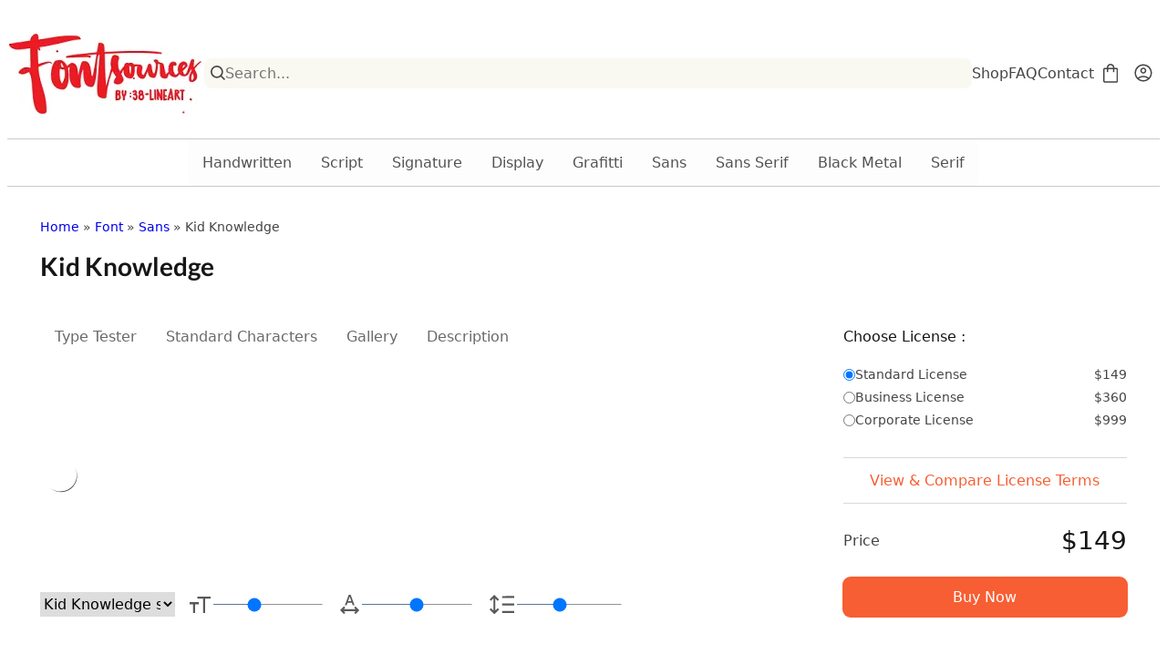

--- FILE ---
content_type: text/html; charset=UTF-8
request_url: https://fontsources.com/product/kid-knowledge/
body_size: 28586
content:
<!DOCTYPE html><html lang="en-US"><head><meta charset="UTF-8"><meta name="viewport" content="width=device-width, initial-scale=1"><meta name='robots' content='index, follow, max-image-preview:large, max-snippet:-1, max-video-preview:-1' /><title>Kid Knowledge - Fontsources</title><link rel="canonical" href="https://fontsources.com/product/kid-knowledge/" /><meta property="og:locale" content="en_US" /><meta property="og:type" content="article" /><meta property="og:title" content="Kid Knowledge - Fontsources" /><meta property="og:description" content="Kid Knowledge is a striking family. It includes 5 amazing styles which can be combined perfectly, giving you the opportunity to create multiple unique designs in an instant. It was inspired by children’s science projects and will give a playful touch to your designs." /><meta property="og:url" content="https://fontsources.com/product/kid-knowledge/" /><meta property="og:site_name" content="Fontsources" /><meta property="article:publisher" content="http://facebook.com/muhammad.agusni" /><meta property="article:modified_time" content="2025-10-31T04:17:28+00:00" /><meta property="og:image" content="https://fontsources.com/wp-content/uploads/2019/12/01-6.jpg" /><meta property="og:image:width" content="768" /><meta property="og:image:height" content="512" /><meta property="og:image:type" content="image/jpeg" /><meta name="twitter:card" content="summary_large_image" /><meta name="twitter:site" content="@38Lineart" /> <script type="application/ld+json" class="yoast-schema-graph">{"@context":"https://schema.org","@graph":[{"@type":"WebPage","@id":"https://fontsources.com/product/kid-knowledge/","url":"https://fontsources.com/product/kid-knowledge/","name":"Kid Knowledge - Fontsources","isPartOf":{"@id":"https://fontsources.com/#website"},"primaryImageOfPage":{"@id":"https://fontsources.com/product/kid-knowledge/#primaryimage"},"image":{"@id":"https://fontsources.com/product/kid-knowledge/#primaryimage"},"thumbnailUrl":"https://fontsources.com/wp-content/uploads/2019/12/01-6.jpg","datePublished":"2019-12-18T01:48:39+00:00","dateModified":"2025-10-31T04:17:28+00:00","breadcrumb":{"@id":"https://fontsources.com/product/kid-knowledge/#breadcrumb"},"inLanguage":"en-US","potentialAction":[{"@type":"ReadAction","target":["https://fontsources.com/product/kid-knowledge/"]}]},{"@type":"ImageObject","inLanguage":"en-US","@id":"https://fontsources.com/product/kid-knowledge/#primaryimage","url":"https://fontsources.com/wp-content/uploads/2019/12/01-6.jpg","contentUrl":"https://fontsources.com/wp-content/uploads/2019/12/01-6.jpg","width":768,"height":512,"caption":"01 6"},{"@type":"BreadcrumbList","@id":"https://fontsources.com/product/kid-knowledge/#breadcrumb","itemListElement":[{"@type":"ListItem","position":1,"name":"Home","item":"https://fontsources.com/"},{"@type":"ListItem","position":2,"name":"Shop","item":"https://fontsources.com/shop/"},{"@type":"ListItem","position":3,"name":"Kid Knowledge"}]},{"@type":"WebSite","@id":"https://fontsources.com/#website","url":"https://fontsources.com/","name":"Fontsources","description":"Professional Fonts for any Project","publisher":{"@id":"https://fontsources.com/#organization"},"potentialAction":[{"@type":"SearchAction","target":{"@type":"EntryPoint","urlTemplate":"https://fontsources.com/?s={search_term_string}"},"query-input":{"@type":"PropertyValueSpecification","valueRequired":true,"valueName":"search_term_string"}}],"inLanguage":"en-US"},{"@type":"Organization","@id":"https://fontsources.com/#organization","name":"Fontsources by 38 Lineart Studio","url":"https://fontsources.com/","logo":{"@type":"ImageObject","inLanguage":"en-US","@id":"https://fontsources.com/#/schema/logo/image/","url":"https://fontsources.com/wp-content/uploads/2020/07/lineart.png","contentUrl":"https://fontsources.com/wp-content/uploads/2020/07/lineart.png","width":250,"height":250,"caption":"Fontsources by 38 Lineart Studio"},"image":{"@id":"https://fontsources.com/#/schema/logo/image/"},"sameAs":["http://facebook.com/muhammad.agusni","https://x.com/38Lineart","https://www.instagram.com/38.lineart/","https://www.behance.net/ridhza","https://dribbble.com/38-lineart","https://www.youtube.com/channel/UCXYossUpumxu52U1SdXJOJw","https://id.linkedin.com/in/38-lineart","https://pinterest.com/38lineart/"]}]}</script> <link rel='dns-prefetch' href='//www.googletagmanager.com' /><link rel="preload" href="https://fontsources.com/wp-content/uploads/2025/10/Lato-Bold-subset.woff2" as="font" crossorigin><link id="wp-block-library-css" class="defer-css" rel="stylesheet" href="https://fontsources.com/wp-includes/css/dist/block-library/style.min.css" media="print"><style id='wp-block-image-inline-css' type='text/css'>.wp-block-image>a,.wp-block-image>figure>a{display:inline-block}.wp-block-image img{box-sizing:border-box;height:auto;max-width:100%;vertical-align:bottom}@media not (prefers-reduced-motion){.wp-block-image img.hide{visibility:hidden}.wp-block-image img.show{animation:show-content-image .4s}}.wp-block-image[style*=border-radius] img,.wp-block-image[style*=border-radius]>a{border-radius:inherit}.wp-block-image.has-custom-border img{box-sizing:border-box}.wp-block-image.aligncenter{text-align:center}.wp-block-image.alignfull>a,.wp-block-image.alignwide>a{width:100%}.wp-block-image.alignfull img,.wp-block-image.alignwide img{height:auto;width:100%}.wp-block-image .aligncenter,.wp-block-image .alignleft,.wp-block-image .alignright,.wp-block-image.aligncenter,.wp-block-image.alignleft,.wp-block-image.alignright{display:table}.wp-block-image .aligncenter>figcaption,.wp-block-image .alignleft>figcaption,.wp-block-image .alignright>figcaption,.wp-block-image.aligncenter>figcaption,.wp-block-image.alignleft>figcaption,.wp-block-image.alignright>figcaption{caption-side:bottom;display:table-caption}.wp-block-image .alignleft{float:left;margin:.5em 1em .5em 0}.wp-block-image .alignright{float:right;margin:.5em 0 .5em 1em}.wp-block-image .aligncenter{margin-left:auto;margin-right:auto}.wp-block-image :where(figcaption){margin-bottom:1em;margin-top:.5em}.wp-block-image.is-style-circle-mask img{border-radius:9999px}@supports ((-webkit-mask-image:none) or (mask-image:none)) or (-webkit-mask-image:none){.wp-block-image.is-style-circle-mask img{border-radius:0;-webkit-mask-image:url('data:image/svg+xml;utf8,<svg viewBox="0 0 100 100" xmlns="http://www.w3.org/2000/svg"><circle cx="50" cy="50" r="50"/></svg>');mask-image:url('data:image/svg+xml;utf8,<svg viewBox="0 0 100 100" xmlns="http://www.w3.org/2000/svg"><circle cx="50" cy="50" r="50"/></svg>');mask-mode:alpha;-webkit-mask-position:center;mask-position:center;-webkit-mask-repeat:no-repeat;mask-repeat:no-repeat;-webkit-mask-size:contain;mask-size:contain}}:root :where(.wp-block-image.is-style-rounded img,.wp-block-image .is-style-rounded img){border-radius:9999px}.wp-block-image figure{margin:0}.wp-lightbox-container{display:flex;flex-direction:column;position:relative}.wp-lightbox-container img{cursor:zoom-in}.wp-lightbox-container img:hover+button{opacity:1}.wp-lightbox-container button{align-items:center;backdrop-filter:blur(16px) saturate(180%);background-color:#5a5a5a40;border:none;border-radius:4px;cursor:zoom-in;display:flex;height:20px;justify-content:center;opacity:0;padding:0;position:absolute;right:16px;text-align:center;top:16px;width:20px;z-index:100}@media not (prefers-reduced-motion){.wp-lightbox-container button{transition:opacity .2s ease}}.wp-lightbox-container button:focus-visible{outline:3px auto #5a5a5a40;outline:3px auto -webkit-focus-ring-color;outline-offset:3px}.wp-lightbox-container button:hover{cursor:pointer;opacity:1}.wp-lightbox-container button:focus{opacity:1}.wp-lightbox-container button:focus,.wp-lightbox-container button:hover,.wp-lightbox-container button:not(:hover):not(:active):not(.has-background){background-color:#5a5a5a40;border:none}.wp-lightbox-overlay{box-sizing:border-box;cursor:zoom-out;height:100vh;left:0;overflow:hidden;position:fixed;top:0;visibility:hidden;width:100%;z-index:100000}.wp-lightbox-overlay .close-button{align-items:center;cursor:pointer;display:flex;justify-content:center;min-height:40px;min-width:40px;padding:0;position:absolute;right:calc(env(safe-area-inset-right) + 16px);top:calc(env(safe-area-inset-top) + 16px);z-index:5000000}.wp-lightbox-overlay .close-button:focus,.wp-lightbox-overlay .close-button:hover,.wp-lightbox-overlay .close-button:not(:hover):not(:active):not(.has-background){background:none;border:none}.wp-lightbox-overlay .lightbox-image-container{height:var(--wp--lightbox-container-height);left:50%;overflow:hidden;position:absolute;top:50%;transform:translate(-50%,-50%);transform-origin:top left;width:var(--wp--lightbox-container-width);z-index:9999999999}.wp-lightbox-overlay .wp-block-image{align-items:center;box-sizing:border-box;display:flex;height:100%;justify-content:center;margin:0;position:relative;transform-origin:0 0;width:100%;z-index:3000000}.wp-lightbox-overlay .wp-block-image img{height:var(--wp--lightbox-image-height);min-height:var(--wp--lightbox-image-height);min-width:var(--wp--lightbox-image-width);width:var(--wp--lightbox-image-width)}.wp-lightbox-overlay .wp-block-image figcaption{display:none}.wp-lightbox-overlay button{background:none;border:none}.wp-lightbox-overlay .scrim{background-color:#fff;height:100%;opacity:.9;position:absolute;width:100%;z-index:2000000}.wp-lightbox-overlay.active{visibility:visible}@media not (prefers-reduced-motion){.wp-lightbox-overlay.active{animation:turn-on-visibility .25s both}.wp-lightbox-overlay.active img{animation:turn-on-visibility .35s both}.wp-lightbox-overlay.show-closing-animation:not(.active){animation:turn-off-visibility .35s both}.wp-lightbox-overlay.show-closing-animation:not(.active) img{animation:turn-off-visibility .25s both}.wp-lightbox-overlay.zoom.active{animation:none;opacity:1;visibility:visible}.wp-lightbox-overlay.zoom.active .lightbox-image-container{animation:lightbox-zoom-in .4s}.wp-lightbox-overlay.zoom.active .lightbox-image-container img{animation:none}.wp-lightbox-overlay.zoom.active .scrim{animation:turn-on-visibility .4s forwards}.wp-lightbox-overlay.zoom.show-closing-animation:not(.active){animation:none}.wp-lightbox-overlay.zoom.show-closing-animation:not(.active) .lightbox-image-container{animation:lightbox-zoom-out .4s}.wp-lightbox-overlay.zoom.show-closing-animation:not(.active) .lightbox-image-container img{animation:none}.wp-lightbox-overlay.zoom.show-closing-animation:not(.active) .scrim{animation:turn-off-visibility .4s forwards}}@keyframes show-content-image{0%{visibility:hidden}99%{visibility:hidden}to{visibility:visible}}@keyframes turn-on-visibility{0%{opacity:0}to{opacity:1}}@keyframes turn-off-visibility{0%{opacity:1;visibility:visible}99%{opacity:0;visibility:visible}to{opacity:0;visibility:hidden}}@keyframes lightbox-zoom-in{0%{transform:translate(calc((-100vw + var(--wp--lightbox-scrollbar-width))/2 + var(--wp--lightbox-initial-left-position)),calc(-50vh + var(--wp--lightbox-initial-top-position))) scale(var(--wp--lightbox-scale))}to{transform:translate(-50%,-50%) scale(1)}}@keyframes lightbox-zoom-out{0%{transform:translate(-50%,-50%) scale(1);visibility:visible}99%{visibility:visible}to{transform:translate(calc((-100vw + var(--wp--lightbox-scrollbar-width))/2 + var(--wp--lightbox-initial-left-position)),calc(-50vh + var(--wp--lightbox-initial-top-position))) scale(var(--wp--lightbox-scale));visibility:hidden}}
/*# sourceURL=https://fontsources.com/wp-includes/blocks/image/style.min.css */</style><style id='wp-block-image-theme-inline-css' type='text/css'>:root :where(.wp-block-image figcaption){color:#555;font-size:13px;text-align:center}.is-dark-theme :root :where(.wp-block-image figcaption){color:#ffffffa6}.wp-block-image{margin:0 0 1em}
/*# sourceURL=https://fontsources.com/wp-includes/blocks/image/theme.min.css */</style><style id='wp-block-paragraph-inline-css' type='text/css'>.is-small-text{font-size:.875em}.is-regular-text{font-size:1em}.is-large-text{font-size:2.25em}.is-larger-text{font-size:3em}.has-drop-cap:not(:focus):first-letter{float:left;font-size:8.4em;font-style:normal;font-weight:100;line-height:.68;margin:.05em .1em 0 0;text-transform:uppercase}body.rtl .has-drop-cap:not(:focus):first-letter{float:none;margin-left:.1em}p.has-drop-cap.has-background{overflow:hidden}:root :where(p.has-background){padding:1.25em 2.375em}:where(p.has-text-color:not(.has-link-color)) a{color:inherit}p.has-text-align-left[style*="writing-mode:vertical-lr"],p.has-text-align-right[style*="writing-mode:vertical-rl"]{rotate:180deg}
/*# sourceURL=https://fontsources.com/wp-includes/blocks/paragraph/style.min.css */</style><link id="wc-blocks-style-css" class="defer-css" rel="stylesheet" href="https://fontsources.com/wp-content/plugins/woocommerce/assets/client/blocks/wc-blocks.css" media="print"><style id='global-styles-inline-css' type='text/css'>:root{--wp--preset--aspect-ratio--square: 1;--wp--preset--aspect-ratio--4-3: 4/3;--wp--preset--aspect-ratio--3-4: 3/4;--wp--preset--aspect-ratio--3-2: 3/2;--wp--preset--aspect-ratio--2-3: 2/3;--wp--preset--aspect-ratio--16-9: 16/9;--wp--preset--aspect-ratio--9-16: 9/16;--wp--preset--color--black: #000000;--wp--preset--color--cyan-bluish-gray: #abb8c3;--wp--preset--color--white: #ffffff;--wp--preset--color--pale-pink: #f78da7;--wp--preset--color--vivid-red: #cf2e2e;--wp--preset--color--luminous-vivid-orange: #ff6900;--wp--preset--color--luminous-vivid-amber: #fcb900;--wp--preset--color--light-green-cyan: #7bdcb5;--wp--preset--color--vivid-green-cyan: #00d084;--wp--preset--color--pale-cyan-blue: #8ed1fc;--wp--preset--color--vivid-cyan-blue: #0693e3;--wp--preset--color--vivid-purple: #9b51e0;--wp--preset--color--oxypixel-background: #FFFFFF;--wp--preset--color--oxypixel-heading: #161616;--wp--preset--color--oxypixel-text: #444444;--wp--preset--color--oxypixel-link: #f75e33;--wp--preset--color--oxypixel-primary: #f75e33;--wp--preset--color--oxypixel-secondary: #ffffff;--wp--preset--gradient--vivid-cyan-blue-to-vivid-purple: linear-gradient(135deg,rgb(6,147,227) 0%,rgb(155,81,224) 100%);--wp--preset--gradient--light-green-cyan-to-vivid-green-cyan: linear-gradient(135deg,rgb(122,220,180) 0%,rgb(0,208,130) 100%);--wp--preset--gradient--luminous-vivid-amber-to-luminous-vivid-orange: linear-gradient(135deg,rgb(252,185,0) 0%,rgb(255,105,0) 100%);--wp--preset--gradient--luminous-vivid-orange-to-vivid-red: linear-gradient(135deg,rgb(255,105,0) 0%,rgb(207,46,46) 100%);--wp--preset--gradient--very-light-gray-to-cyan-bluish-gray: linear-gradient(135deg,rgb(238,238,238) 0%,rgb(169,184,195) 100%);--wp--preset--gradient--cool-to-warm-spectrum: linear-gradient(135deg,rgb(74,234,220) 0%,rgb(151,120,209) 20%,rgb(207,42,186) 40%,rgb(238,44,130) 60%,rgb(251,105,98) 80%,rgb(254,248,76) 100%);--wp--preset--gradient--blush-light-purple: linear-gradient(135deg,rgb(255,206,236) 0%,rgb(152,150,240) 100%);--wp--preset--gradient--blush-bordeaux: linear-gradient(135deg,rgb(254,205,165) 0%,rgb(254,45,45) 50%,rgb(107,0,62) 100%);--wp--preset--gradient--luminous-dusk: linear-gradient(135deg,rgb(255,203,112) 0%,rgb(199,81,192) 50%,rgb(65,88,208) 100%);--wp--preset--gradient--pale-ocean: linear-gradient(135deg,rgb(255,245,203) 0%,rgb(182,227,212) 50%,rgb(51,167,181) 100%);--wp--preset--gradient--electric-grass: linear-gradient(135deg,rgb(202,248,128) 0%,rgb(113,206,126) 100%);--wp--preset--gradient--midnight: linear-gradient(135deg,rgb(2,3,129) 0%,rgb(40,116,252) 100%);--wp--preset--font-size--small: 0.875rem;--wp--preset--font-size--medium: clamp(1rem, 1rem + ((1vw - 0.2rem) * 0.164), 1.125rem);--wp--preset--font-size--large: clamp(1.125rem, 1.125rem + ((1vw - 0.2rem) * 0.329), 1.375rem);--wp--preset--font-size--x-large: clamp(1.375rem, 1.375rem + ((1vw - 0.2rem) * 0.658), 1.875rem);--wp--preset--font-size--xx-large: clamp(1.75rem, 1.75rem + ((1vw - 0.2rem) * 0.987), 2.5rem);--wp--preset--font-family--system-font: "system-ui", "-apple-system", "BlinkMacSystemFont", "Segoe UI", "Roboto", "Oxygen", "Ubuntu", "Cantarell", "Fira Sans", "Droid Sans", "Helvetica Neue", sans-serif;--wp--preset--font-family--heading: heading;--wp--preset--spacing--20: 0.44rem;--wp--preset--spacing--30: 0.67rem;--wp--preset--spacing--40: 1rem;--wp--preset--spacing--50: 1.5rem;--wp--preset--spacing--60: 2.25rem;--wp--preset--spacing--70: 3.38rem;--wp--preset--spacing--80: 5.06rem;--wp--preset--shadow--natural: 6px 6px 9px rgba(0, 0, 0, 0.2);--wp--preset--shadow--deep: 12px 12px 50px rgba(0, 0, 0, 0.4);--wp--preset--shadow--sharp: 6px 6px 0px rgba(0, 0, 0, 0.2);--wp--preset--shadow--outlined: 6px 6px 0px -3px rgb(255, 255, 255), 6px 6px rgb(0, 0, 0);--wp--preset--shadow--crisp: 6px 6px 0px rgb(0, 0, 0);}:root { --wp--style--global--content-size: 900px;--wp--style--global--wide-size: 1536px; }:where(body) { margin: 0; }.wp-site-blocks > .alignleft { float: left; margin-right: 2em; }.wp-site-blocks > .alignright { float: right; margin-left: 2em; }.wp-site-blocks > .aligncenter { justify-content: center; margin-left: auto; margin-right: auto; }:where(.wp-site-blocks) > * { margin-block-start: 24px; margin-block-end: 0; }:where(.wp-site-blocks) > :first-child { margin-block-start: 0; }:where(.wp-site-blocks) > :last-child { margin-block-end: 0; }:root { --wp--style--block-gap: 24px; }:root :where(.is-layout-flow) > :first-child{margin-block-start: 0;}:root :where(.is-layout-flow) > :last-child{margin-block-end: 0;}:root :where(.is-layout-flow) > *{margin-block-start: 24px;margin-block-end: 0;}:root :where(.is-layout-constrained) > :first-child{margin-block-start: 0;}:root :where(.is-layout-constrained) > :last-child{margin-block-end: 0;}:root :where(.is-layout-constrained) > *{margin-block-start: 24px;margin-block-end: 0;}:root :where(.is-layout-flex){gap: 24px;}:root :where(.is-layout-grid){gap: 24px;}.is-layout-flow > .alignleft{float: left;margin-inline-start: 0;margin-inline-end: 2em;}.is-layout-flow > .alignright{float: right;margin-inline-start: 2em;margin-inline-end: 0;}.is-layout-flow > .aligncenter{margin-left: auto !important;margin-right: auto !important;}.is-layout-constrained > .alignleft{float: left;margin-inline-start: 0;margin-inline-end: 2em;}.is-layout-constrained > .alignright{float: right;margin-inline-start: 2em;margin-inline-end: 0;}.is-layout-constrained > .aligncenter{margin-left: auto !important;margin-right: auto !important;}.is-layout-constrained > :where(:not(.alignleft):not(.alignright):not(.alignfull)){max-width: var(--wp--style--global--content-size);margin-left: auto !important;margin-right: auto !important;}.is-layout-constrained > .alignwide{max-width: var(--wp--style--global--wide-size);}body .is-layout-flex{display: flex;}.is-layout-flex{flex-wrap: wrap;align-items: center;}.is-layout-flex > :is(*, div){margin: 0;}body .is-layout-grid{display: grid;}.is-layout-grid > :is(*, div){margin: 0;}body{background-color: var(--wp--preset--color--oxypixel-background);color: var(--wp--preset--color--oxypixel-text);font-family: var(--wp--preset--font-family--system-font);padding-top: 0px;padding-right: 0px;padding-bottom: 0px;padding-left: 0px;}a:where(:not(.wp-element-button)){color: var(--wp--preset--color--oxypixel-link);text-decoration: underline;}h1, h2, h3, h4, h5, h6{color: var(--wp--preset--color--oxypixel-heading);font-family: var(--wp--preset--font-family--heading);font-weight: 400;}h1{font-size: var(--wp--preset--font-size--xx-large);line-height: 1.2;}h2{font-size: var(--wp--preset--font-size--x-large);line-height: 1.2;}h3{font-size: var(--wp--preset--font-size--large);line-height: 1.2;}h4{font-size: var(--wp--preset--font-size--medium);line-height: 1.2;}:root :where(.wp-element-button, .wp-block-button__link){background-color: var(--wp--preset--color--oxypixel-primary);border-radius: 0.5rem;border-width: 0;color: var(--wp--preset--color--oxypixel-secondary);font-family: inherit;font-size: inherit;font-style: inherit;font-weight: inherit;letter-spacing: inherit;line-height: inherit;padding-top: calc(0.667em + 2px);padding-right: calc(1.333em + 2px);padding-bottom: calc(0.667em + 2px);padding-left: calc(1.333em + 2px);text-decoration: none;text-transform: inherit;}.has-black-color{color: var(--wp--preset--color--black) !important;}.has-cyan-bluish-gray-color{color: var(--wp--preset--color--cyan-bluish-gray) !important;}.has-white-color{color: var(--wp--preset--color--white) !important;}.has-pale-pink-color{color: var(--wp--preset--color--pale-pink) !important;}.has-vivid-red-color{color: var(--wp--preset--color--vivid-red) !important;}.has-luminous-vivid-orange-color{color: var(--wp--preset--color--luminous-vivid-orange) !important;}.has-luminous-vivid-amber-color{color: var(--wp--preset--color--luminous-vivid-amber) !important;}.has-light-green-cyan-color{color: var(--wp--preset--color--light-green-cyan) !important;}.has-vivid-green-cyan-color{color: var(--wp--preset--color--vivid-green-cyan) !important;}.has-pale-cyan-blue-color{color: var(--wp--preset--color--pale-cyan-blue) !important;}.has-vivid-cyan-blue-color{color: var(--wp--preset--color--vivid-cyan-blue) !important;}.has-vivid-purple-color{color: var(--wp--preset--color--vivid-purple) !important;}.has-oxypixel-background-color{color: var(--wp--preset--color--oxypixel-background) !important;}.has-oxypixel-heading-color{color: var(--wp--preset--color--oxypixel-heading) !important;}.has-oxypixel-text-color{color: var(--wp--preset--color--oxypixel-text) !important;}.has-oxypixel-link-color{color: var(--wp--preset--color--oxypixel-link) !important;}.has-oxypixel-primary-color{color: var(--wp--preset--color--oxypixel-primary) !important;}.has-oxypixel-secondary-color{color: var(--wp--preset--color--oxypixel-secondary) !important;}.has-black-background-color{background-color: var(--wp--preset--color--black) !important;}.has-cyan-bluish-gray-background-color{background-color: var(--wp--preset--color--cyan-bluish-gray) !important;}.has-white-background-color{background-color: var(--wp--preset--color--white) !important;}.has-pale-pink-background-color{background-color: var(--wp--preset--color--pale-pink) !important;}.has-vivid-red-background-color{background-color: var(--wp--preset--color--vivid-red) !important;}.has-luminous-vivid-orange-background-color{background-color: var(--wp--preset--color--luminous-vivid-orange) !important;}.has-luminous-vivid-amber-background-color{background-color: var(--wp--preset--color--luminous-vivid-amber) !important;}.has-light-green-cyan-background-color{background-color: var(--wp--preset--color--light-green-cyan) !important;}.has-vivid-green-cyan-background-color{background-color: var(--wp--preset--color--vivid-green-cyan) !important;}.has-pale-cyan-blue-background-color{background-color: var(--wp--preset--color--pale-cyan-blue) !important;}.has-vivid-cyan-blue-background-color{background-color: var(--wp--preset--color--vivid-cyan-blue) !important;}.has-vivid-purple-background-color{background-color: var(--wp--preset--color--vivid-purple) !important;}.has-oxypixel-background-background-color{background-color: var(--wp--preset--color--oxypixel-background) !important;}.has-oxypixel-heading-background-color{background-color: var(--wp--preset--color--oxypixel-heading) !important;}.has-oxypixel-text-background-color{background-color: var(--wp--preset--color--oxypixel-text) !important;}.has-oxypixel-link-background-color{background-color: var(--wp--preset--color--oxypixel-link) !important;}.has-oxypixel-primary-background-color{background-color: var(--wp--preset--color--oxypixel-primary) !important;}.has-oxypixel-secondary-background-color{background-color: var(--wp--preset--color--oxypixel-secondary) !important;}.has-black-border-color{border-color: var(--wp--preset--color--black) !important;}.has-cyan-bluish-gray-border-color{border-color: var(--wp--preset--color--cyan-bluish-gray) !important;}.has-white-border-color{border-color: var(--wp--preset--color--white) !important;}.has-pale-pink-border-color{border-color: var(--wp--preset--color--pale-pink) !important;}.has-vivid-red-border-color{border-color: var(--wp--preset--color--vivid-red) !important;}.has-luminous-vivid-orange-border-color{border-color: var(--wp--preset--color--luminous-vivid-orange) !important;}.has-luminous-vivid-amber-border-color{border-color: var(--wp--preset--color--luminous-vivid-amber) !important;}.has-light-green-cyan-border-color{border-color: var(--wp--preset--color--light-green-cyan) !important;}.has-vivid-green-cyan-border-color{border-color: var(--wp--preset--color--vivid-green-cyan) !important;}.has-pale-cyan-blue-border-color{border-color: var(--wp--preset--color--pale-cyan-blue) !important;}.has-vivid-cyan-blue-border-color{border-color: var(--wp--preset--color--vivid-cyan-blue) !important;}.has-vivid-purple-border-color{border-color: var(--wp--preset--color--vivid-purple) !important;}.has-oxypixel-background-border-color{border-color: var(--wp--preset--color--oxypixel-background) !important;}.has-oxypixel-heading-border-color{border-color: var(--wp--preset--color--oxypixel-heading) !important;}.has-oxypixel-text-border-color{border-color: var(--wp--preset--color--oxypixel-text) !important;}.has-oxypixel-link-border-color{border-color: var(--wp--preset--color--oxypixel-link) !important;}.has-oxypixel-primary-border-color{border-color: var(--wp--preset--color--oxypixel-primary) !important;}.has-oxypixel-secondary-border-color{border-color: var(--wp--preset--color--oxypixel-secondary) !important;}.has-vivid-cyan-blue-to-vivid-purple-gradient-background{background: var(--wp--preset--gradient--vivid-cyan-blue-to-vivid-purple) !important;}.has-light-green-cyan-to-vivid-green-cyan-gradient-background{background: var(--wp--preset--gradient--light-green-cyan-to-vivid-green-cyan) !important;}.has-luminous-vivid-amber-to-luminous-vivid-orange-gradient-background{background: var(--wp--preset--gradient--luminous-vivid-amber-to-luminous-vivid-orange) !important;}.has-luminous-vivid-orange-to-vivid-red-gradient-background{background: var(--wp--preset--gradient--luminous-vivid-orange-to-vivid-red) !important;}.has-very-light-gray-to-cyan-bluish-gray-gradient-background{background: var(--wp--preset--gradient--very-light-gray-to-cyan-bluish-gray) !important;}.has-cool-to-warm-spectrum-gradient-background{background: var(--wp--preset--gradient--cool-to-warm-spectrum) !important;}.has-blush-light-purple-gradient-background{background: var(--wp--preset--gradient--blush-light-purple) !important;}.has-blush-bordeaux-gradient-background{background: var(--wp--preset--gradient--blush-bordeaux) !important;}.has-luminous-dusk-gradient-background{background: var(--wp--preset--gradient--luminous-dusk) !important;}.has-pale-ocean-gradient-background{background: var(--wp--preset--gradient--pale-ocean) !important;}.has-electric-grass-gradient-background{background: var(--wp--preset--gradient--electric-grass) !important;}.has-midnight-gradient-background{background: var(--wp--preset--gradient--midnight) !important;}.has-small-font-size{font-size: var(--wp--preset--font-size--small) !important;}.has-medium-font-size{font-size: var(--wp--preset--font-size--medium) !important;}.has-large-font-size{font-size: var(--wp--preset--font-size--large) !important;}.has-x-large-font-size{font-size: var(--wp--preset--font-size--x-large) !important;}.has-xx-large-font-size{font-size: var(--wp--preset--font-size--xx-large) !important;}.has-system-font-font-family{font-family: var(--wp--preset--font-family--system-font) !important;}.has-heading-font-family{font-family: var(--wp--preset--font-family--heading) !important;}
:root :where(p){letter-spacing: 0em;line-height: 1.5;}
/*# sourceURL=global-styles-inline-css */</style><style id='core-block-supports-inline-css' type='text/css'>.wp-elements-19b7a9d1136346666de2dacd0ac3bd32 a:where(:not(.wp-element-button)){color:var(--wp--preset--color--oxypixel-heading);}.wp-elements-95445690ea6244150e283bdf4a87807b a:where(:not(.wp-element-button)){color:var(--wp--preset--color--oxypixel-heading);}.wp-elements-fe1c5c9ce8ef814be2c4a5c6175a2128 a:where(:not(.wp-element-button)){color:var(--wp--preset--color--oxypixel-heading);}
/*# sourceURL=core-block-supports-inline-css */</style><style id='woocommerce-inline-inline-css' type='text/css'>.woocommerce form .form-row .required { visibility: visible; }
/*# sourceURL=woocommerce-inline-inline-css */</style><style id='oxypixel-basic-styles-inline-css' type='text/css'>:root{--wp--preset--spacing--10:0;--oxypixel--preset--base--font--size:16px;--oxypixel--preset--base--font--family:var(--wp--preset--font-family--system-font);--oxypixel--preset--border--radius:0.5rem;--oxypixel--preset--color--line:#44444433}*{box-sizing:border-box;word-wrap:break-word}.is-layout-constrained >:where(:not(.alignfull)){box-sizing:content-box}html{scroll-behavior:smooth;font-size:var(--oxypixel--preset--base--font--size)}select, textarea:focus, input:focus{outline:none;box-shadow:none}img{max-width:100%;height:auto;font-size:0}a, a:active, a:focus, a:visited{text-decoration:none}button{display:inline-block;cursor:pointer}input, select, textarea, button{border:none;font-family:var(--oxypixel--preset--base--font--family);font-size:var(--oxypixel--preset--base--font--size)}.has-border-radius{border-radius:var(--oxypixel--preset--border--radius)}.has-full-width{width:100%}.has-content-width{max-width:var(--wp--style--global--content-size)}.has-wide-width{max-width:var(--wp--style--global--wide-size)}.has-blur-background{backdrop-filter:blur(5px)}.is-header-sticky{position:sticky;top:0;z-index:3}.flex-align-center{display:flex;align-items:center;flex-wrap:wrap}.sticky{position:sticky}.alignnone{margin:5px 20px 20px 0}.aligncenter, div.aligncenter{display:block;margin:5px auto 5px auto}.alignright{float:right;margin:5px 0 20px 20px}.alignleft{float:left;margin:5px 20px 20px 0}a img.alignright{float:right;margin:5px 0 20px 20px}a img.alignnone{margin:5px 20px 20px 0}a img.alignleft{float:left;margin:5px 20px 20px 0}a img.aligncenter{display:block;margin-left:auto;margin-right:auto}.wp-caption{background:#fff;box-shadow:0 0 0 1px #f0f0f0;max-width:96%;padding:5px 3px 10px;text-align:center}.wp-caption.alignnone{margin:5px 20px 20px 0}.wp-caption.alignleft{margin:5px 20px 20px 0}.wp-caption.alignright{margin:5px 0 20px 20px}.wp-caption img{border:0 none;height:auto;margin:0;max-width:98.5%;padding:0;width:auto}.wp-caption p.wp-caption-text{font-size:11px;line-height:17px;margin:0;padding:0 4px 5px}.screen-reader-text{border:0;clip-path:inset(50%);height:1px;margin:-1px;overflow:hidden;padding:0;position:absolute !important;width:1px;word-wrap:normal !important}.screen-reader-text:focus{background-color:#eee;clip-path:none;color:#444;display:block;font-size:1em;height:auto;left:5px;line-height:normal;padding:15px 23px 14px;text-decoration:none;top:5px;width:auto;z-index:100000}.woocommerce-store-notice{background-color:#fdfdfd;color:#161616;display:flex !important;flex-wrap:wrap;justify-content:center;gap:1rem;box-shadow:none;padding:var(--wp--preset--spacing--40);position:static}.woocommerce-store-notice__dismiss-link{text-decoration:underline;color:#161616}body .oxypixel-carousel-container{padding-left:0;padding-right:0}.oxypixel-carousel-container{position:relative;overflow:hidden}.oxypixel-carousel-track{display:flex;transition:transform 0.5s ease;align-items:center}.oxypixel-carousel-item{background-repeat:no-repeat;background-size:cover;background-position:center center;transition:all 0.5s ease;opacity:1}.oxypixel-carousel-item.background-default{opacity:0.5;background-size:initial}.oxypixel-carousel-item{display:grid;justify-content:center;align-items:center;color:#ffffff00}.oxypixel-carousel-item.ratio-1{aspect-ratio:1}.oxypixel-carousel-item.ratio-4-3{aspect-ratio:4/3}.oxypixel-carousel-item.ratio-3-4{aspect-ratio:3/4}.oxypixel-carousel-item.ratio-3-2{aspect-ratio:3/2}.oxypixel-carousel-item.ratio-2-3{aspect-ratio:2/3}.oxypixel-carousel-item.ratio-16-9{aspect-ratio:16/9}.oxypixel-carousel-item.ratio-9-16{aspect-ratio:9/16}.oxypixel-youtube-container{display:grid;justify-content:center;align-items:center;position:relative;background-repeat:no-repeat;background-size:cover;background-position:center center;transition:all 0.5s ease;opacity:1;aspect-ratio:16/9}.oxypixel-youtube-container.default{opacity:0.5;background-size:initial}.oxypixel-youtube-container .play-button{cursor:pointer;width:90px;height:60px;background-color:#333;box-shadow:0 0 30px rgba(0,0,0,.6);opacity:.8;border-radius:6px}.oxypixel-youtube-container .play-button:before{content:'';border-style:solid;border-width:15px 0 15px 26px;border-color:transparent transparent transparent #fff;position:absolute;top:50%;left:50%;transform:translate3d(-50%,-50%,0)}.oxypixel-youtube-container iframe{position:absolute;width:100%;height:100%}@media (max-width:719px){.oxypixel-carousel-item{min-width:100%}}@media (min-width:720px){.oxypixel-carousel-item{min-width:100%}.oxypixel-carousel-3 .oxypixel-carousel-item{min-width:33.333%}.oxypixel-carousel-4 .oxypixel-carousel-item{min-width:25%}.oxypixel-carousel-5 .oxypixel-carousel-item{min-width:20%}}
/*# sourceURL=oxypixel-basic-styles-inline-css */</style><style id='oxypixel-header-styles-inline-css' type='text/css'>:root{--oxypixel--preset--header--text--size:16px;--oxypixel--preset--color--primary--header--bg:#ffffff;--oxypixel--preset--color--primary--header--container--border:#000000;--oxypixel--preset--primary--header--container--border--top:0px;--oxypixel--preset--primary--header--container--border--bottom:0px;--oxypixel--preset--primary--header--container--border--left--right:0px;--oxypixel--preset--color--primary--header--content--bg:#ffffff;--oxypixel--preset--color--primary--header--content--border:#000000;--oxypixel--preset--primary--header--content--border--top:0px;--oxypixel--preset--primary--header--content--border--bottom:0px;--oxypixel--preset--primary--header--content--border--left--right:0px;--oxypixel--preset--color--primary--header--link:#444444;--oxypixel--preset--color--primary--header--link--hover:#f75e33;--oxypixel--preset--color--header--searchbox-bg:#ebebd354;--oxypixel--preset--color--header--searchbox:#444444;--oxypixel--preset--color--secondary--header--container--border:#5252524f;--oxypixel--preset--secondary--header--container--border--top:1px;--oxypixel--preset--secondary--header--container--border--bottom:1px;--oxypixel--preset--secondary--header--container--border--left--right:0px;--oxypixel--preset--color--secondary--header--content--bg:#fdfdfd;--oxypixel--preset--color--secondary--header--link:#525252;--oxypixel--preset--color--secondary--header--link--hover:#f75e33;--oxypixel--preset--color--secondary--header--content--border:#f75e33;--oxypixel--preset--secondary--header--content--border--top:0px;--oxypixel--preset--secondary--header--content--border--bottom:0px;--oxypixel--preset--secondary--header--content--border--left--right:0px;--oxypixel--preset--secondary--header--content--box--shadow:0px 0px 0px 0px #f75e33}.oxypixel-primary-header-container{border-top-width:var(--oxypixel--preset--primary--header--container--border--top);border-bottom-width:var(--oxypixel--preset--primary--header--container--border--bottom);border-left-width:var(--oxypixel--preset--primary--header--container--border--left--right);border-right-width:var(--oxypixel--preset--primary--header--container--border--left--right);border-style:solid;border-color:var(--oxypixel--preset--color--primary--header--container--border);padding-top:var(--wp--preset--spacing--30);padding-bottom:var(--wp--preset--spacing--30)}.crumb-container{padding-top:var(--wp--preset--spacing--50);padding-bottom:var(--wp--preset--spacing--30)}.oxypixel-primary-header-content{border-top-width:var(--oxypixel--preset--primary--header--content--border--top);border-bottom-width:var(--oxypixel--preset--primary--header--content--border--bottom);border-left-width:var(--oxypixel--preset--primary--header--content--border--left--right);border-right-width:var(--oxypixel--preset--primary--header--content--border--left--right);border-style:solid;border-color:var(--oxypixel--preset--color--primary--header--content--border);padding-left:var(--wp--preset--spacing--10);padding-right:var(--wp--preset--spacing--10);padding-top:var(--wp--preset--spacing--40);padding-bottom:var(--wp--preset--spacing--40);overflow:hidden}.oxypixel-primary-header-container.has-bottom-shadow{box-shadow:0px 0px 27px 0px var(--oxypixel--preset--color--primary--header--container--border)}.oxypixel-primary-header-content.has-border-shadow{box-shadow:0px 0px 18px 0px var(--oxypixel--preset--color--primary--header--content--border)}.oxypixel-primary-header-container, .mobile-navigation-container{background-color:var(--oxypixel--preset--color--primary--header--bg)}.oxypixel-primary-header-content, .mobile-navigation-content{background-color:var(--oxypixel--preset--color--primary--header--content--bg)}.mobile-navigation-content a, .mobile-navigation-container button{color:var(--oxypixel--preset--color--primary--header--link)}.oxypixel-primary-header-content a{color:var(--oxypixel--preset--color--primary--header--link);position:relative;transition:all 0.3s}.primary-header-menu-container a::after{width:100%;height:2px;background-color:var(--oxypixel--preset--color--primary--header--link--hover);content:'';position:absolute;left:0;bottom:-9px;transform:scaleX(0);transition:all 0.3s ease-out;transform-origin:left}.oxypixel-primary-header-content a:hover{color:var(--oxypixel--preset--color--primary--header--link--hover)}.primary-header-menu-container a:hover::after{transform:scaleX(1)}.oxypixel-primary-header-container, .oxypixel-primary-header-container input, .mobile-search-container input, .oxypixel-secondary-header-container, .mobile-navigation-container, .mobile-navigation-container button{font-size:var(--oxypixel--preset--header--text--size)}.oxypixel-primary-header-container, .oxypixel-secondary-header-container, .mobile-network-container{justify-content:center}.oxypixel-secondary-header-content{margin:0;padding:0;list-style:none;gap:var(--wp--preset--spacing--40)}.has-center-logo .oxypixel-header-logo{justify-content:center}.oxypixel-menu-button-container button, .oxypixel-woocommerce-icons-container a, .oxypixel-header-network-container a, .mobile-network-container a{display:flex;width:36px;height:36px;justify-content:center;align-items:center;border-radius:50%;position:relative}.oxypixel-woocommerce-icons-container svg{transition:fill 0.3s ease}.cart-counter{display:flex;justify-content:center;align-items:center;position:absolute;color:var(--oxypixel--preset--color--primary--header--link);font-size:15px;width:18px;height:18px;border-radius:50%;right:-12px}#oxypixel-close-menu, .oxypixel-menu-button-container.show #oxypixel-open-menu{display:none;background:none}#oxypixel-open-menu, .oxypixel-menu-button-container.show #oxypixel-close-menu{display:block;background:none}.oxypixel-header-search-form{display:none}.oxypixel-header-search-form.show{display:flex;align-items:center;gap:var(--wp--preset--spacing--20);padding:var(--wp--preset--spacing--20);background-color:var(--oxypixel--preset--color--header--searchbox-bg)}.oxypixel-header-search-form-input{margin:0;padding:0;background-color:transparent;color:var(--oxypixel--preset--color--header--searchbox);flex:1}.primary-header-menu-container, .oxypixel-woocommerce-icons-container, .oxypixel-header-network-container{gap:var(--wp--preset--spacing--40)}.oxypixel-primary-header-content.has-wide-width, .oxypixel-primary-header-content.has-full-width .oxypixel-header-search-form-container, .oxypixel-primary-header-content.has-wide-width .oxypixel-header-search-form-container{flex-grow:1}.mobile-navigation-content{padding:var(--wp--preset--spacing--40);margin-top:var(--wp--preset--spacing--40);margin-bottom:var(--wp--preset--spacing--40)}.sub-menu, .mobile-secondary-menu-container ul{margin:0;padding:0;list-style:none}.mobile-primary-menu-container, .mobile-secondary-menu-container ul{display:flex;flex-direction:column;gap:var(--wp--preset--spacing--20)}.mobile-secondary-menu-container .menu-item a{flex:1}.mobile-navigation-container button{background:none;width:var(--wp--preset--spacing--40);height:var(--wp--preset--spacing--40)}.mobile-secondary-menu-container .sub-menu{height:0;overflow:hidden;transition:all .5s}.mobile-primary-menu-container, .mobile-secondary-menu-container, .mobile-network-container{margin-top:var(--wp--preset--spacing--50)}.oxypixel-primary-header-content.has-center-logo .oxypixel-woocommerce-icons-container, .oxypixel-primary-header-content.has-center-logo .oxypixel-header-network-container{justify-content:end}@media (max-width:719px){.oxypixel-primary-header-container, .oxypixel-secondary-header-container, .crumb-container, .wp-site-blocks.has-sidebar, .archive-nav-links, .archive-content-wrapper, .is-layout-constrained >:where(:not(.alignfull)){padding-left:var(--wp--preset--spacing--40);padding-right:var(--wp--preset--spacing--40)}.no-stick{position:static}.mobile-navigation-container{padding-left:var(--wp--preset--spacing--50);padding-right:var(--wp--preset--spacing--50);background-color:var(--oxypixel--preset--color--primary--header--bg);height:0;overflow:hidden;transition:all 0.3s}.mobile-navigation-container.show{height:auto !important}}@media (min-width:720px){.oxypixel-primary-header-container, .oxypixel-secondary-header-container, .crumb-container, .wp-site-blocks.has-sidebar, .archive-content-wrapper, .archive-nav-links, .is-layout-constrained >:where(:not(.alignfull)){padding-left:var(--wp--preset--spacing--60);padding-right:var(--wp--preset--spacing--60)}.mobile-navigation-container{width:540px;height:auto !important;background-color:var(--oxypixel--preset--color--primary--header--bg);padding-left:var(--wp--preset--spacing--60);padding-right:var(--wp--preset--spacing--60);position:fixed;z-index:3;transform:translateX(-999px);transition:all 0.3s}.mobile-navigation-container.show{transform:translateX(0px)}}@media (max-width:1139px){.oxypixel-primary-header-content{gap:var(--wp--preset--spacing--40)}.oxypixel-secondary-header-container, .oxypixel-header-search-form-container, .primary-header-menu-container, .oxypixel-header-network-container a{display:none}.oxypixel-header-logo{flex:1}.oxypixel-primary-header-content.has-center-logo .oxypixel-header-logo{flex:2;text-align:center}.oxypixel-primary-header-content.has-center-logo .oxypixel-woocommerce-icons-container, .oxypixel-primary-header-content.has-center-logo .oxypixel-menu-button-container, .oxypixel-primary-header-content.has-center-logo .oxypixel-header-network-container{flex:1}}@media (min-width:1140px){.oxypixel-primary-header-content{gap:var(--wp--preset--spacing--50)}.oxypixel-menu-button-container{display:none}.oxypixel-primary-header-content.has-center-logo .oxypixel-header-search-form-container{order:1;flex:2}.oxypixel-primary-header-content.has-center-logo .oxypixel-header-logo{order:2;flex:2;text-align:center}.oxypixel-primary-header-content.has-center-logo .primary-header-menu-container{order:3;flex:1;text-align:center}.oxypixel-primary-header-content.has-center-logo .oxypixel-header-network-container, .oxypixel-primary-header-content.has-center-logo .oxypixel-woocommerce-icons-container{order:4;flex:1}.oxypixel-secondary-header-container{border-top-width:var(--oxypixel--preset--secondary--header--container--border--top);border-bottom-width:var(--oxypixel--preset--secondary--header--container--border--bottom);border-left-width:var(--oxypixel--preset--secondary--header--container--border--left--right);border-right-width:var(--oxypixel--preset--secondary--header--container--border--left--right);border-style:solid;border-color:var(--oxypixel--preset--color--secondary--header--container--border);padding-top:var(--wp--preset--spacing--10);padding-bottom:var(--wp--preset--spacing--10)}.oxypixel-secondary-header-container.has-bottom-shadow{box-shadow:0px 9px 21px 0px var(--oxypixel--preset--color--secondary--header--container--border)}.oxypixel-secondary-header-content{background-color:var(--oxypixel--preset--color--secondary--header--content--bg);padding-top:var(--wp--preset--spacing--40);padding-bottom:var(--wp--preset--spacing--40);border-top-width:var(--oxypixel--preset--secondary--header--content--border--top);border-bottom-width:var(--oxypixel--preset--secondary--header--content--border--bottom);border-left-width:var(--oxypixel--preset--secondary--header--content--border--left--right);border-right-width:var(--oxypixel--preset--secondary--header--content--border--left--right);border-style:solid;border-color:var(--oxypixel--preset--color--secondary--header--content--border)}.oxypixel-secondary-header-content.link-as-tab{background-color:transparent;border:none}.oxypixel-secondary-header-content.has-blur-background, .oxypixel-secondary-header-content.link-as-tab.has-blur-background > li > a, .oxypixel-secondary-header-content.has-blur-background .sub-menu{backdrop-filter:blur(5px)}.oxypixel-secondary-header-content.link-as-tab.has-blur-background{backdrop-filter:blur(0px)}.oxypixel-secondary-header-content.has-shadow, .oxypixel-secondary-header-content.link-as-tab.has-shadow > li > a{box-shadow:0px 0px 18px 0px var(--oxypixel--preset--color--secondary--header--content--border)}.oxypixel-secondary-header-content.link-as-tab.has-shadow{box-shadow:0px 0px 0px 0px var(--oxypixel--preset--color--secondary--header--content--border)}.oxypixel-secondary-header-content li a{color:var(--oxypixel--preset--color--secondary--header--link);transition:all .2s}.oxypixel-secondary-header-content li a:hover{color:var(--oxypixel--preset--color--secondary--header--link--hover)}.oxypixel-secondary-header-content.link-as-tab > li > a{background-color:var(--oxypixel--preset--color--secondary--header--content--bg);border-top-width:var(--oxypixel--preset--secondary--header--content--border--top);border-bottom-width:var(--oxypixel--preset--secondary--header--content--border--bottom);border-left-width:var(--oxypixel--preset--secondary--header--content--border--left--right);border-right-width:var(--oxypixel--preset--secondary--header--content--border--left--right);border-style:solid;border-color:var(--oxypixel--preset--color--secondary--header--content--border)}.oxypixel-secondary-header-content.link-as-tab > li > a:hover{background-color:transparent;border-color:var(--oxypixel--preset--color--secondary--header--link--hover)}.oxypixel-secondary-header-content > li > a{border-radius:var(--oxypixel--preset--border--radius);padding-left:var(--wp--preset--spacing--40);padding-right:var(--wp--preset--spacing--40);padding-top:var(--wp--preset--spacing--40);padding-bottom:var(--wp--preset--spacing--40);transition:all .3s}.link-has-blur-background > li > a{backdrop-filter:blur(5px)}.oxypixel-secondary-header-container >:where(:not(.has-auto-width)){flex:1;justify-content:space-between}.oxypixel-secondary-header-content li.menu-item-has-children{position:relative}.oxypixel-secondary-header-content .sub-menu{position:absolute;z-index:3;visibility:hidden;opacity:0;transition:all .3s;box-shadow:0 2px 5px rgba(0,0,0,0.1);transform:translateY(-10px);border-bottom-left-radius:var(--oxypixel--preset--border--radius);border-bottom-right-radius:var(--oxypixel--preset--border--radius);display:grid;min-width:100%;grid-template-rows:repeat(5, auto);grid-auto-flow:column;row-gap:1rem;column-gap:2rem;padding-left:var(--wp--preset--spacing--40);padding-right:var(--wp--preset--spacing--40);padding-top:1.5rem;padding-bottom:1.5rem;margin-top:var(--wp--preset--spacing--40);background-color:var(--wp--preset--color--oxypixel-background)}.oxypixel-secondary-header-content .sub-menu a{color:var(--wp--preset--color--oxypixel-text);position:relative}.oxypixel-secondary-header-content .sub-menu a::after{width:100%;height:2px;background-color:var(--wp--preset--color--oxypixel-text);content:'';position:absolute;left:0;bottom:-9px;transform:scaleX(0);transition:all 0.3s ease-out;transform-origin:left}.oxypixel-secondary-header-content .sub-menu a:hover::after{transform:scaleX(1)}.oxypixel-secondary-header-content .menu-item-has-children:hover > .sub-menu{visibility:visible;opacity:1;transform:translateY(0)}.oxypixel-secondary-header-content .menu-item-has-children:hover > a{border-bottom-left-radius:0;border-bottom-right-radius:0;box-shadow:0px 0px 0px 0px var(--oxypixel--preset--color--secondary--header--content--border) !important}}
/*# sourceURL=oxypixel-header-styles-inline-css */</style><style id='oxypixel-blogpost-styles-inline-css' type='text/css'>.wp-site-blocks.has-sidebar, .wp-site-blocks article alignwide{box-sizing:content-box}.wp-site-blocks.has-sidebar{margin-bottom:var(--wp--preset--spacing--60);padding-bottom:var(--wp--preset--spacing--60)}.oxypixel-blogpost{margin-bottom:var(--wp--preset--spacing--60);padding-bottom:var(--wp--preset--spacing--60)}.wp-site-blocks.has-sidebar .oxypixel-blogpost{margin-bottom:0;padding-bottom:0}.crumb-content span{display:inline-block;margin-left:var(--wp--preset--spacing--20);margin-right:var(--wp--preset--spacing--20)}.crumb-content a{transition:all 0.3s}.oxypixel-blogpost .oxypixel-title{margin-top:0}.oxypixel-post-tags{display:flex;flex-wrap:wrap;gap:var(--wp--preset--spacing--20);align-items:center}.oxypixel-post-tags a{border-radius:var(--oxypixel--preset--border--radius);box-shadow:0 0 0 1px var(--oxypixel--preset--color--line);color:var(--wp--preset--color--oxypixel-text);font-size:var(--wp--preset--font-size--small);padding:0.5em 1em;transition:all 0.3s}.comments-area{margin-top:var(--wp--preset--spacing--60);padding-top:var(--wp--preset--spacing--60)}.comments-area .reply{margin-bottom:1em}.comment-list .thread-even .depth-2{padding-left:2rem}.comments-area #reply-title{display:flex;gap:1rem;align-items:center}.comments-area #reply-title small{font-size:var(--wp--preset--font-size--small);text-align:center}.comments-area .comment-form-comment label, .comments-area .comment-form-author label, .comments-area .comment-form-email label{display:block;margin-bottom:0.5em}.comments-area textarea{display:block;width:100%;border-radius:var(--oxypixel--preset--border--radius);padding:1em;background:transparent;resize:none;color:var(--wp--preset--color--oxypixel-text);box-shadow:0 0 0 1px var(--oxypixel--preset--color--line);overflow:auto}.comments-area input[type="text"], .comments-area input[type="email"]{display:block;width:100%;border-radius:var(--oxypixel--preset--border--radius);padding:1em;background:transparent;color:var(--wp--preset--color--oxypixel-text);box-shadow:0 0 0 1px var(--oxypixel--preset--color--line)}.comments-area input[type="submit"]{display:block;margin-top:2rem;cursor:pointer;border-radius:var(--oxypixel--preset--border--radius);box-shadow:0 0 0 1px var(--oxypixel--preset--color--line);padding:0.75em 2em;background-color:var(--oxypixel--preset--color--line);color:var(--wp--preset--color--oxypixel-text);transition:all 0.3s}.comment-navigation{justify-content:space-between}@media (max-width:719px){.crumb-content{display:none}.oxypixel-blog-sidebar{margin-top:var(--wp--preset--spacing--60)}}@media (min-width:720px){.wp-site-blocks.has-sidebar{display:flex;max-width:var(--wp--style--global--wide-size);margin-left:auto;margin-right:auto;gap:var(--wp--preset--spacing--60)}.wp-site-blocks.has-sidebar main{flex:1 1 0;min-width:0}.oxypixel-blog-sidebar{flex:0 0 300px}.crumb-content{margin:auto;overflow:hidden;font-size:var(--wp--preset--font-size--small)}}@media (min-width:1140px){.wp-site-blocks.has-sidebar article{margin-right:var(--wp--preset--spacing--60);padding-right:var(--wp--preset--spacing--60)}.crumb-content a:hover{color:var(--wp--preset--color--oxypixel-text)}.oxypixel-post-tags a:hover{background-color:var(--oxypixel--preset--color--line)}.comments-area input[type="submit"]:hover{background-color:var(--wp--preset--color--oxypixel-background)}}
/*# sourceURL=oxypixel-blogpost-styles-inline-css */</style><style id='oxypixel-singular-styles-inline-css' type='text/css'>.wp-block-query-pagination{padding-top:var(--wp--preset--spacing--40);padding-bottom:var(--wp--preset--spacing--40)}.wp-block-query-pagination-next, .wp-block-query-pagination-previous{box-shadow:0 0 0 1px var(--oxypixel--preset--color--line);color:var(--wp--preset--color--oxypixel-text);padding:0.3rem 1rem;border-radius:var(--oxypixel--preset--border--radius);transition:all 0.3s}.wc-block-components-product-sale-badge{z-index:1}.post-nav-links.flex-align-center{gap:0.5rem}.post-nav-links{margin-top:2em;margin-bottom:2em}.post-nav-links span:not(.post-nav-links-text), .post-nav-links a{box-shadow:0 0 0 1px var(--oxypixel--preset--color--line);padding:0.25rem 0.75rem;border-radius:var(--oxypixel--preset--border--radius)}.post-nav-links span.current{background-color:var(--oxypixel--preset--color--line)}.post-nav-links a{color:var(--wp--preset--color--oxypixel-text);transition:all 0.3s}.oxypixel-related-post-wrapper{max-width:var(--wp--style--global--wide-size);margin-left:auto;margin-right:auto;box-sizing:content-box;margin-bottom:var(--wp--preset--spacing--80)}.oxypixel-related-post-title{text-align:center;font-size:var(--wp--preset--font-size--large);padding-bottom:var(--wp--preset--spacing--60)}.oxypixel-post-list-item-image-wrapper{display:grid;aspect-ratio:3/2;justify-content:center;align-items:center;border-radius:var(--oxypixel--preset--border--radius);overflow:hidden;position:relative}.oxypixel-post-list-item-image{display:block;position:absolute;width:100%;height:100%;background-repeat:no-repeat;background-position:center center;background-size:cover;transition:all 0.3s;opacity:1;font-size:0}.oxypixel-post-list-item-image.background-default{opacity:0.5;background-size:initial}.oxypixel-post-list-item-image-wrapper *{transition:all 0.3s}.oxypixel-post-list-item-image-wrapper:hover > *{transform:scale(1.1)}.oxypixel-global-post-list-item-link h2, .oxypixel-global-post-list-item-link h3{font-size:var(--wp--preset--font-size--medium)}.oxypixel-post-list-item-date{font-size:var(--wp--preset--font-size--small)}.oxypixel-post-list-product-data{margin-top:1rem;display:grid;grid-template-columns:calc(100% - 135px - 1rem) 135px;column-gap:1rem;align-items:center}.oxypixel-post-list-product-data h2, .oxypixel-post-list-product-data h3, .oxypixel-post-list-product-data span{overflow:hidden;white-space:nowrap;text-overflow:ellipsis;padding:0;font-size:var(--wp--preset--font-size--medium)}.oxypixel-post-list-product-link{display:block;text-align:center;border-radius:var(--oxypixel--preset--border--radius);box-shadow:0 0 0 1px var(--oxypixel--preset--color--line);color:var(--wp--preset--color--oxypixel-text);font-size:var(--wp--preset--font-size--small);padding:0.5em 1em;transition:all 0.3s}@media (max-width:719px){.wp-block-query-pagination-numbers{display:none}.oxypixel-related-post-wrapper{padding-left:var(--wp--preset--spacing--40);padding-right:var(--wp--preset--spacing--40)}.oxypixel-global-post-list-item{margin-bottom:var(--wp--preset--spacing--60)}}@media (min-width:720px){.wp-block-query-pagination-numbers{display:flex;gap:0.5rem}.wp-block-query-pagination-numbers span{padding:0.3rem 0.75rem;box-shadow:0 0 0 1px var(--oxypixel--preset--color--line);background-color:var(--wp--preset--color--oxypixel-text);color:var(--wp--preset--color--oxypixel-background);border-radius:var(--oxypixel--preset--border--radius)}.wp-block-query-pagination-numbers a{box-shadow:0 0 0 1px var(--oxypixel--preset--color--line);color:var(--wp--preset--color--oxypixel-text);padding:0.3rem 0.75rem;border-radius:var(--oxypixel--preset--border--radius);transition:all 0.3s}.wp-block-query-pagination-numbers a:hover, .wp-block-query-pagination-next:hover, .wp-block-query-pagination-previous:hover{color:var(--wp--preset--color--oxypixel-background);background-color:var(--wp--preset--color--oxypixel-text)}.post-nav-links a:hover{background-color:var(--oxypixel--preset--color--line)}.oxypixel-related-post-wrapper{padding-left:var(--wp--preset--spacing--60);padding-right:var(--wp--preset--spacing--60)}.oxypixel-global-post-list{display:grid;grid-template-columns:repeat(4, 1fr);gap:var(--wp--preset--spacing--60)}.oxypixel-post-list-product-link:hover{background-color:var(--wp--preset--color--oxypixel-primary);color:var(--wp--preset--color--oxypixel-secondary)}.oxypixel-blogposts-list-container{display:grid;grid-template-columns:repeat(auto-fit, minmax(306px, 1fr));gap:var(--wp--preset--spacing--60)}}
/*# sourceURL=oxypixel-singular-styles-inline-css */</style><style id='oxypixel-footer-styles-inline-css' type='text/css'>:root{--oxypixel--preset--color--footer--container--bg:#fdfdfd;--oxypixel--preset--color--footer--container:#525252;--oxypixel--preset--color--footer--container--link:#525252;--oxypixel--preset--color--footer--container--link--hover:#f75e33;--oxypixel--preset--color--footer--container--border:#5252524f;--oxypixel--preset--color--footer--content--bg:#fdfdfd;--oxypixel--preset--color--footer--content--border:#5252524f}.oxypixel-before-footer{padding-left:var(--wp--preset--spacing--10);padding-right:var(--wp--preset--spacing--10)}.oxypixel-footer{background-color:var(--oxypixel--preset--color--footer--container--bg);color:var(--oxypixel--preset--color--footer--container);padding-top:var(--wp--preset--spacing--60);padding-bottom:var(--wp--preset--spacing--60);border-style:solid;border-top-width:1px;border-bottom-width:0px;border-left-width:0px;border-right-width:0px;border-color:var(--oxypixel--preset--color--footer--container--border);justify-content:center;flex-direction:column;gap:var(--wp--preset--spacing--40)}body .oxypixel-footer a{color:var(--oxypixel--preset--color--footer--container--link);transition:all .2s}body .oxypixel-footer a:hover{color:var(--oxypixel--preset--color--footer--container--link--hover)}.oxypixel-footer-content{width:100%;background-color:var(--oxypixel--preset--color--footer--content--bg);padding-top:var(--wp--preset--spacing--40);padding-bottom:var(--wp--preset--spacing--40);padding-left:var(--wp--preset--spacing--10);padding-right:var(--wp--preset--spacing--10);border-color:var(--oxypixel--preset--color--footer--content--border);border-radius:0;border-top-width:0px;border-bottom-width:0px;border-left-width:0px;border-right-width:0px;border-style:solid;display:flex;flex-wrap:wrap;justify-content:space-between}.oxypixel-footer-note{padding-left:var(--wp--preset--spacing--10);padding-right:var(--wp--preset--spacing--10);justify-content:center}.oxypixel-social-media-account-container a{display:flex;width:36px;height:36px;justify-content:center;align-items:center;border-radius:50%}.oxypixel-social-media-account-container svg{transition:fill 0.3s ease}@media (max-width:719px){.oxypixel-footer{padding-left:var(--wp--preset--spacing--40);padding-right:var(--wp--preset--spacing--40)}.oxypixel-footer-content{flex-direction:column;gap:24px}.oxypixel-footer-note{width:100%;gap:24px;flex-direction:column}.oxypixel-copyright-notice-container{text-align:center}.oxypixel-social-media-account-container{flex-wrap:wrap;justify-content:center}}@media (min-width:720px) and (max-width:1139px){.oxypixel-footer-content-item{flex:0 1 calc(33.3% - 48px)}}@media (min-width:720px){.oxypixel-footer{padding-left:var(--wp--preset--spacing--60);padding-right:var(--wp--preset--spacing--60)}.oxypixel-footer-content{gap:48px}.oxypixel-footer-note{width:100%;gap:48px}.oxypixel-copyright-notice-container{margin-right:auto}}@media (min-width:1140px){.oxypixel-footer-content-item{flex:0 1 calc(20% - 48px)}}
/*# sourceURL=oxypixel-footer-styles-inline-css */</style><style id='oxypixel-wc-styles-inline-css' type='text/css'>@font-face{font-family:'WooCommerce';font-display:swap;src:url('https://fontsources.com/wp-content/plugins/woocommerce/assets/fonts/WooCommerce.woff2') format('woff2')}.woocommerce-page .site-main{box-sizing:content-box;margin-top:var(--wp--preset--spacing--60);margin-bottom:var(--wp--preset--spacing--80)}.woocommerce-page .site-main.has-full-width{width:auto;max-width:100%}.woocommerce-page .site-main.has-wide-width{margin-left:auto;margin-right:auto}ul.products{margin:0;margin-top:var(--wp--preset--spacing--60);display:grid;gap:var(--wp--preset--spacing--60);padding:0;list-style:none}ul.products::before{display:none}ul.products li.product{float:none;margin:0;width:100%}.woocommerce-LoopProduct-link{display:grid;grid-template-columns:calc(100% - 135px - 1rem) 135px;column-gap:1rem;align-items:center;position:relative;overflow:hidden}ul.products del, .woocommerce-page del{padding-right:0.25rem;color:var(--oxypixel--preset--color--line)}ul.products .woocommerce-loop-product__title{overflow:hidden;white-space:nowrap;text-overflow:ellipsis;padding:0;font-size:var(--wp--preset--font-size--medium)}ul.products .price{margin:0;text-align:right;color:var(--wp--preset--color--oxypixel-text);font-size:var(--wp--preset--font-size--small);order:2}ul.products .star-rating{order:3}ul.products .onsale{display:flex;padding:8px 24px;justify-content:center;align-items:center;background-color:var(--wp--preset--color--oxypixel-background);color:var(--wp--preset--color--oxypixel-heading);font-size:var(--wp--preset--font-size--small);position:absolute;z-index:1;top:var(--oxypixel--preset--border--radius);left:var(--oxypixel--preset--border--radius);border-radius:var(--oxypixel--preset--border--radius)}.orderby{display:block;cursor:pointer;appearance:none;background:transparent;background-image:url('data:image/svg+xml,%3Csvg xmlns="http://www.w3.org/2000/svg" fill="%23444444" width="13" height="8"%3E%3Cpath d="M6.364 4.95L11.314 0l1.414 1.414-6.364 6.364L0 1.414 1.414 0l4.95 4.95z"/%3E%3C/svg%3E');background-repeat:no-repeat;background-position:center right 0.5rem;color:var(--wp--preset--color--oxypixel-text);box-shadow:0 0 0 1px var(--oxypixel--preset--color--line);padding:0.5rem 1.75rem 0.5rem 0.75rem;border-radius:var(--oxypixel--preset--border--radius)}.oxypixel-clear{clear:both}.oxypixel-product-archive-item-image-wrapper{grid-column:span 2;display:grid;aspect-ratio:3/2;justify-content:center;align-items:center;border-radius:var(--oxypixel--preset--border--radius);overflow:hidden;position:relative}.oxypixel-product-archive-item-image-wrapper > *{transition:all 0.3s}.oxypixel-product-archive-item-image-wrapper:hover > *{transform:scale(1.1)}.oxypixel-product-archive-item-image-wrapper .archive-item-image{position:absolute;width:100%;height:100%;background-repeat:no-repeat;background-size:cover;background-position:center center;transition:all 0.3s;opacity:1}.oxypixel-product-archive-item-image-wrapper .archive-item-image.background-default{opacity:0.5;background-size:initial}.woocommerce-pagination .page-numbers{margin:0;margin-top:var(--wp--preset--spacing--40);margin-bottom:var(--wp--preset--spacing--60);padding:0;display:flex;flex-wrap:wrap;justify-content:center;align-items:center;gap:0.5rem;list-style:none}.woocommerce-pagination .page-numbers a{box-shadow:0 0 0 1px var(--oxypixel--preset--color--line);color:var(--wp--preset--color--oxypixel-text);padding:0.3rem 0.75rem;border-radius:var(--oxypixel--preset--border--radius);transition:all 0.3s ease}.woocommerce-pagination .page-numbers li span{padding:0.3rem 0.75rem;box-shadow:0 0 0 1px var(--oxypixel--preset--color--line);background-color:var(--wp--preset--color--oxypixel-text);color:var(--wp--preset--color--oxypixel-background);border-radius:var(--oxypixel--preset--border--radius);transition:all 0.3s ease}.woocommerce-breadcrumb{font-size:var(--wp--preset--font-size--small)}.woocommerce-message{max-width:var(--wp--style--global--wide-size);margin-left:auto;margin-right:auto;margin-top:var(--wp--preset--spacing--60);padding:var(--wp--preset--spacing--40);box-shadow:0 0 0 1px var(--oxypixel--preset--color--line)}.woocommerce-message a{text-decoration:underline}.woocommerce-message:focus{outline:none}.woocommerce .star-rating{font-family:WooCommerce;width:5.4em;height:1em;position:relative;line-height:1;font-size:var(--wp--preset--font-size--small)}.woocommerce .star-rating::before{content:'sssss';color:var(--wp--preset--color--oxypixel-text);top:0;left:0;position:absolute}.woocommerce .star-rating span{overflow:hidden;top:0;left:0;position:absolute;padding-top:1.5em}.woocommerce .star-rating span::before{content:'SSSSS';color:#FF9529;top:0;left:0;position:absolute}.woocommerce ins{text-decoration:none}.tax-dc_vendor_shop .woocommerce-products-header__title.page-title, .tax-dc_vendor_shop .banner-img-cls, .tax-dc_vendor_shop .mvx-address{display:none}.tax-dc_vendor_shop .mvx-bannerleft{display:flex;margin-top:var(--wp--preset--spacing--60);margin-bottom:var(--wp--preset--spacing--60);font-family:var(--wp--preset--font-family--heading);align-items:center;gap:12px}@media (max-width:719px){.woocommerce-page .site-main{padding-left:var(--wp--preset--spacing--40);padding-right:var(--wp--preset--spacing--40)}.woocommerce-result-count{display:none}.woocommerce-ordering{padding-top:0.5rem}.woocommerce-ordering, .orderby{width:100%}.woocommerce-pagination .page-numbers li a:not(.prev):not(.next), .woocommerce-pagination .page-numbers li span{display:none}}@media (min-width:720px){.woocommerce-page .site-main{padding-left:var(--wp--preset--spacing--60);padding-right:var(--wp--preset--spacing--60)}ul.products{grid-template-columns:repeat(4, 1fr)}ul.products.columns-4{grid-template-columns:repeat(4, calc(25% - 0.75 * var(--wp--preset--spacing--60)))}.woocommerce-result-count{display:inline-block;margin-top:0.5rem}.woocommerce-ordering{display:inline-block;float:right}.woocommerce-pagination .page-numbers li a:hover{color:var(--wp--preset--color--oxypixel-background);background-color:var(--wp--preset--color--oxypixel-text)}}
 .product_title.entry-title{font-size:var(--wp--preset--font-size--x-large);max-width:var(--wp--style--global--wide-size);margin-left:auto;margin-right:auto;overflow:hidden;white-space:nowrap;text-overflow:ellipsis}.woocommerce-breadcrumb, .product-hero-section, .type-product .related.products{max-width:var(--wp--style--global--wide-size);margin-left:auto;margin-right:auto;position:relative}.related.products{margin-top:var(--wp--preset--spacing--80)}.woocommerce-breadcrumb{overflow:hidden;white-space:nowrap;text-overflow:ellipsis}.product-hero-section .product-image{border-radius:var(--oxypixel--preset--border--radius)}.type-product{padding-top:0.5rem}.product-hero-section{display:grid}.type-product .woocommerce-product-rating{display:flex;flex-wrap:wrap;align-items:center;gap:0.5rem}.woocommerce .star-rating{overflow:hidden}.type-product .price{font-size:var(--wp--preset--font-size--large)}.variations_form form, .variations_form table, .variations_form tbody, .variations_form th, .variations_form tr, .variations_form td{display:block;width:100%}.variations_form th{font-weight:normal;text-align:left;margin-bottom:0.5rem}.reset_variations{display:none}.variations_form select{display:block;width:100%;cursor:pointer;appearance:none;background:transparent;background-image:url('data:image/svg+xml,%3Csvg xmlns="http://www.w3.org/2000/svg" fill="%23444444" width="13" height="8"%3E%3Cpath d="M6.364 4.95L11.314 0l1.414 1.414-6.364 6.364L0 1.414 1.414 0l4.95 4.95z"/%3E%3C/svg%3E');background-repeat:no-repeat;background-position:center right 0.5rem;color:var(--wp--preset--color--oxypixel-text);box-shadow:0 0 0 1px var(--oxypixel--preset--color--line);padding:0.5rem 1.75rem 0.5rem 0.75rem;border-radius:var(--oxypixel--preset--border--radius)}.type-product .woocommerce-variation-price{padding-top:0.5rem;color:var(--wp--preset--color--oxypixel-heading)}.type-product .woocommerce-variation-description ul{padding-left:0;margin-left:16px}.type-product .woocommerce-variation-description li{padding-bottom:0.25rem;font-size:var(--wp--preset--font-size--small);line-height:1.5}.type-product .woocommerce-variation-add-to-cart, .product-type-simple .cart{display:grid;padding-top:2rem;padding-bottom:1rem}.type-product .input-text.qty{display:block;width:100%;padding:0.5rem;text-align:center;background:transparent;color:var(--wp--preset--color--oxypixel-text);box-shadow:0 0 0 1px var(--oxypixel--preset--color--line);border-radius:var(--oxypixel--preset--border--radius)}.type-product .single_add_to_cart_button{background-color:var(--wp--preset--color--oxypixel-primary);color:var(--wp--preset--color--oxypixel-secondary);border-radius:var(--oxypixel--preset--border--radius);box-shadow:0 0 0 1px var(--oxypixel--preset--color--line)}.entry-summary{display:flex;flex-direction:column}.woocommerce-product-details__short-description p{margin-top:0}.oxypixel-share-content{font-size:var(--wp--preset--font-size--small);margin-top:auto;padding-top:2rem;column-gap:0.5rem}.oxypixel-share-content a{transition:all 0.3s}.type-product .wc-tabs-wrapper{margin-left:auto;margin-right:auto;margin-top:var(--wp--preset--spacing--60);padding-bottom:var(--wp--preset--spacing--60)}.type-product .wc-tabs-wrapper h2{font-size:var(--wp--preset--font-size--large)}.type-product .wc-tabs{margin:0;padding:0;padding-top:1.5rem;padding-bottom:1.5rem;;list-style:none}.type-product .wc-tabs li a{color:var(--wp--preset--color--oxypixel-text);padding:0.5rem 1rem;opacity:0.8;border-radius:var(--oxypixel--preset--border--radius);transition:all 0.3s}.type-product .wc-tabs .active a, .type-product .wc-tabs a:hover{opacity:1}.woocommerce-Tabs-panel, #review_form_wrapper{padding-top:var(--wp--preset--spacing--60)}.woocommerce-Tabs-panel--description, .woocommerce-Tabs-panel--reviews{max-width:1008px}.type-product .commentlist{margin:0;padding:0;list-style:none}.type-product .comment-text{display:grid;grid-template-columns:5.4em calc(100% - 6.4em);column-gap:1em;align-items:center}.type-product .comment-text .description{grid-column:span 2}.type-product .comment-text .description p{margin-top:0}#review_form_wrapper .comment-reply-title{font-size:var(--wp--preset--font-size--large);color:var(--wp--preset--color--oxypixel-heading)}#review_form_wrapper p.stars a{position:relative;height:1em;width:1em;text-indent:-999em;display:inline-block;text-decoration:none;font-size:24px}#review_form_wrapper .comment-form-comment label, #review_form_wrapper .comment-form-author label, #review_form_wrapper .comment-form-email label{display:block;margin-bottom:0.7em}#review_form_wrapper textarea{display:block;width:100%;border-radius:var(--oxypixel--preset--border--radius);padding:1em;background:transparent;resize:none;color:var(--wp--preset--color--oxypixel-text);box-shadow:0 0 0 1px var(--oxypixel--preset--color--line);overflow:auto}#review_form_wrapper input[type='text'], #review_form_wrapper input[type='email']{display:block;width:100%;border-radius:var(--oxypixel--preset--border--radius);padding:1em;background:transparent;color:var(--wp--preset--color--oxypixel-text);box-shadow:0 0 0 1px var(--oxypixel--preset--color--line)}#review_form_wrapper input[type='submit']{display:block;cursor:pointer;margin-top:2rem;border-radius:var(--oxypixel--preset--border--radius);padding:0.75em 2em;background-color:var(--oxypixel--preset--color--line);color:var(--wp--preset--color--oxypixel-text);box-shadow:0 0 0 1px var(--oxypixel--preset--color--line)}.type-product .related.products h2{font-size:var(--wp--preset--font-size--large)}.no-image{display:grid;justify-content:center;align-items:center}.images-container{justify-self:center;overflow:hidden}.cover-image-container{position:relative;display:grid;justify-content:center}.gallery-image-container{display:flex;align-items:center;gap:1rem;margin-top:1.5rem}#tab-image_gallery .images-container{display:block}.font-gallery-image-container{display:grid;margin-top:1.5rem;gap:1rem;align-items:center}#tab-image_gallery .gallery-image{display:block;margin-left:auto;margin-right:auto}.gallery-image{border-radius:var(--oxypixel--preset--border--radius)}.imgclickable{cursor:pointer}.gallery-popup-container{display:grid;justify-content:center;align-items:center;width:100%;padding:0 var(--wp--preset--spacing--40);height:100vh;position:fixed;top:0;background:rgba(0,0,0,0.7);backdrop-filter:blur(5px);z-index:-1;visibility:hidden;opacity:0}.gallery-popup-container.active{z-index:5;visibility:visible;opacity:1}#close-gallery, #gallery-popup-prev, #gallery-popup-next{display:grid;justify-content:center;align-items:center;width:36px;height:36px;border-radius:50%;position:absolute;background-color:rgba(0,0,0,0.5);color:#fff}#close-gallery{top:24px;right:24px}.gallery-popup{position:relative;min-width:270px;max-width:1008px;transition:all 0.3s}#gallery-popup-prev{position:absolute;left:-18px;top:50%;margin-top:-18px}#gallery-popup-next{position:absolute;right:-18px;top:50%;margin-top:-18px}.gallery-popup-image{display:grid;justify-content:center;align-items:center;transition:all 0.3s}@media (max-width:719px){.product-hero-section{gap:var(--wp--preset--spacing--60)}.type-product .wc-tabs li a{display:block;box-shadow:0 0 0 1px var(--oxypixel--preset--color--line);margin-bottom:1rem}}@media (min-width:720px){.type-product .wc-tabs-wrapper{padding-top:var(--wp--preset--spacing--60)}.type-product .wc-tabs{display:flex;flex-wrap:wrap;gap:1rem;border-top:1px solid var(--oxypixel--preset--color--line);border-bottom:1px solid var(--oxypixel--preset--color--line)}}@media (min-width:720px) and (max-width:1139px){.product-hero-section{grid-template-columns:calc(100% - 302px) 264px;justify-content:space-between}}@media (max-width:1139px){.type-product .woocommerce-variation-add-to-cart, .product-type-simple .cart{gap:1rem}.type-product .single_add_to_cart_button{height:45px}.font-gallery-image-container{grid-template-columns:repeat(2, 1fr)}}@media (min-width:1140px){.product-hero-section{grid-template-columns:65.7% 26.1%;justify-content:space-between}.type-product .woocommerce-variation-add-to-cart, .product-type-simple .cart{grid-template-columns:30% calc(70% - 1rem);column-gap:1rem}.type-product .single_add_to_cart_button:hover{background-color:var(--wp--preset--color--oxypixel-secondary);color:var(--wp--preset--color--oxypixel-primary)}.oxypixel-share-content a:hover{opacity:0.5}#review_form_wrapper input[type='submit']:hover{background-color:var(--wp--preset--color--oxypixel-background)}.font-gallery-image-container{grid-template-columns:repeat(5, 1fr)}.wc-tabs-wrapper{max-width:var(--wp--style--global--wide-size);margin-left:auto;margin-right:auto;position:relative}}#review_form_wrapper p.stars a::before{display:block;position:absolute;top:0;left:0;width:1em;height:1em;line-height:1;font-family:WooCommerce;content:"\e021";text-indent:0;color:#FF9529}#review_form_wrapper p.stars a:hover~a::before{content:"\e021"}#review_form_wrapper p.stars:hover a::before{content:"\e020"}#review_form_wrapper p.stars.selected a.active::before{content:"\e020"}#review_form_wrapper p.stars.selected a.active~a::before{content:"\e021"}#review_form_wrapper p.stars.selected a:not(.active)::before{content:"\e020"}
/*# sourceURL=oxypixel-wc-styles-inline-css */</style><style id='oxypixel-font-preview-styles-inline-css' type='text/css'>.images-container.init{display:none;opacity:0}.align-button-container button span{display:block;text-indent:-9999px}.theme-oxypixel .is-header-sticky{position:relative}.theme-oxypixel .type-product .wc-tabs-wrapper{margin-top:0;padding-top:0}.theme-oxypixel .type-product .wc-tabs{border:none}.oxypixel-share-content{margin-top:var(--wp--preset--spacing--60)}.font-output{margin-bottom:3rem;outline:none;transition:all 0.3s}.font-output span{font-size:inherit !important}.font-output.init, .font-output.load{background-image:url('data:image/svg+xml,%3Csvg xmlns="http://www.w3.org/2000/svg" viewBox="0 0 100 100" preserveAspectRatio="xMidYMid" style="background:transparent" width="45" height="45"%3E%3Cpath fill="%23444444" d="M10 50a40 40 0 0 0 80 0 40 42 0 0 1-80 0"%3E%3CanimateTransform values="0 50 51;360 50 51" keyTimes="0;1" repeatCount="indefinite" dur="1s" type="rotate" attributeName="transform"/%3E%3C/path%3E%3C/svg%3E');background-repeat:no-repeat;background-position:left 36px;color:rgba(0, 0, 0, 0)}.theme-oxypixel .font-output{margin-bottom:var(--wp--preset--spacing--60);padding-bottom:var(--wp--preset--spacing--60)}#pua-notice-container{margin-top:2rem}.theme-oxypixel #pua-notice-container{margin-top:0;margin-bottom:var(--wp--preset--spacing--60);padding-top:var(--wp--preset--spacing--60);color:var(--wp--preset--color--oxypixel-heading)}#pua-output, #pua-output, #glyph-output{font-size:63px}#canvas-output, #pua-output, #glyph-output{display:grid;gap:1rem}#canvas-output{margin-top:1rem}.canvas-item, .glyph-item{display:flex;aspect-ratio:1 / 1;align-items:center;justify-content:center;box-shadow:0 0 0 1px #595959;max-width:100%;overflow:hidden}.theme-oxypixel .canvas-item, .theme-oxypixel .glyph-item{box-shadow:0 0 0 1px var(--oxypixel--preset--color--line)}.oxypixel-font-preview-control-container{max-width:none !important;width:100%;display:grid;gap:2rem}.oxypixel-slider-input-container{display:flex;gap:0.5rem;align-items:center}body .oxypixel-slider-input{flex:1;min-width:0;height:1px;appearance:none;outline:none;background-color:#595959}.theme-oxypixel .oxypixel-slider-input{background-color:var(--oxypixel--preset--color--line)}body .oxypixel-slider-input::-webkit-slider-thumb{appearance:none;width:18px;height:18px;border-radius:50%;background-color:#8A8A8A;cursor:pointer}body .oxypixel-slider-input::-moz-range-thumb{cursor:pointer;background-color:#8A8A8A;width:18px;height:18px;border-radius:50%;border:none}body .oxypixel-slider-input::-moz-range-track{box-shadow:none;background:transparent}.align-button-container{flex-shrink:0;display:flex;flex-wrap:wrap;justify-content:center;align-items:center;gap:1rem}.align-button-container button{display:flex;cursor:pointer;width:27px;height:27px;align-items:center;background-color:transparent !important;transition:all 0.2s;opacity:0.5;margin:0;padding:0;border:none}.align-button-container button:hover, .align-button-container button.active{opacity:1}.oxypixel-font-preview-select{position:relative;cursor:pointer}.oxypixel-font-preview-select-styled{padding:0.5rem 1.75rem 0.5rem 0.75rem;background-image:url('data:image/svg+xml,%3Csvg xmlns="http://www.w3.org/2000/svg" fill="%23444444" width="13" height="8"%3E%3Cpath d="M6.364 4.95L11.314 0l1.414 1.414-6.364 6.364L0 1.414 1.414 0l4.95 4.95z"/%3E%3C/svg%3E');background-repeat:no-repeat;background-position:center right 0.5rem;border:1px solid #8A8A8A}.theme-oxypixel .oxypixel-font-preview-select-styled{border-radius:var(--oxypixel--preset--border--radius);border-color:var(--oxypixel--preset--color--line)}.oxypixel-font-preview-select-styled.active{border-radius:0}.oxypixel-font-preview-select-hidden{display:none}body .oxypixel-font-preview-select-options{margin:0;padding:0;list-style:none;border:none}.oxypixel-font-preview-select-options{position:absolute;width:100%;z-index:2;display:none}body .oxypixel-font-preview-select-options li{display:block !important;padding:0.5rem 1.75rem 0.5rem 0.75rem;margin:0;transition:all 0.3s}.oxypixel-font-preview-select-options li{background-color:#fff;border-bottom:1px solid #8A8A8A;border-left:1px solid #8A8A8A;border-right:1px solid #8A8A8A}.theme-oxypixel .oxypixel-font-preview-select-options li{background-color:var(--wp--preset--color--oxypixel-background);border-color:var(--oxypixel--preset--color--line)}.oxypixel-font-preview-select-options li:hover{background-color:#8A8A8A;color:#fff}.theme-oxypixel .oxypixel-font-preview-select-options li:hover{background-color:var(--wp--preset--color--oxypixel-text);color:var(--wp--preset--color--oxypixel-background)}@media (max-width:719px){.theme-oxypixel .type-product .wc-tabs-wrapper{width:calc(100% - 4px);padding:0 1px;overflow:hidden}}@media (max-width:899px){#canvas-output, #pua-output, #glyph-output{grid-template-columns:repeat(3, 1fr)}}@media (min-width:720px){.theme-oxypixel .type-product .tabs.wc-tabs{position:sticky;top:0;z-index:2}.font-output, #pua-notice-container, #canvas-output, #pua-output, #glyph-output{max-width:none !important}.theme-oxypixel .font-output, .theme-oxypixel #pua-notice-container, .theme-oxypixel #canvas-output, .theme-oxypixel #pua-output, .theme-oxypixel #glyph-output{padding-right:1px;padding-left:1px}.theme-oxypixel .entry-summary{padding-top:1.5rem;position:sticky;top:0;z-index:3}.theme-oxypixel .type-product .wc-tabs-wrapper{width:100%}.theme-oxypixel .type-product .tabs.wc-tabs{background-color:var(--wp--preset--color--oxypixel-background)}}@media (min-width:900px) and (max-width:1399px){#canvas-output, #pua-output, #glyph-output{grid-template-columns:repeat(5, 1fr)}}@media (min-width:720px) and (max-width:1199px){.theme-oxypixel .product-hero-section{grid-template-columns:calc(100% - 306px - 2rem) 306px;gap:2rem}}@media (min-width:1200px){.oxypixel-font-preview-control-container{gap:1rem}.oxypixel-font-preview-control-container{grid-template-columns:calc(33.3% - 42px - 1rem) calc(33.3% - 42px - 1rem) calc(33.3% - 42px - 1rem) 126px}.oxypixel-font-preview-control-container.column-5{grid-template-columns:calc(25% - 31.5px - 1rem) calc(25% - 31.5px - 1rem) calc(25% - 31.5px - 1rem) calc(25% - 31.5px - 1rem) 126px}.theme-oxypixel .type-product .wc-tabs li a{padding-top:1.5rem;padding-bottom:1.5rem}.theme-oxypixel .type-product .wc-tabs li{padding-bottom:1.5rem}.theme-oxypixel .type-product .wc-tabs li.active{border-bottom:1px solid var(--wp--preset--color--oxypixel-text)}}@media (min-width:1400px){#canvas-output, #pua-output, #glyph-output{grid-template-columns:repeat(7, 1fr)}}
/*# sourceURL=oxypixel-font-preview-styles-inline-css */</style><style id='oxypixel-font-license-styles-inline-css' type='text/css'>.font-license-container{display:grid;align-items:center;width:100%;height:100vh;position:fixed;top:0;z-index:-1;visibility:hidden;opacity:0;background-color:rgba(0,0,0,0.7);backdrop-filter:blur(5px)}.font-license-container.active{opacity:1;z-index:5;visibility:visible}.font-license-heading{padding:8px 24px 32px 24px}.font-license-heading span{display:block;color:#A31F10;padding-bottom:9px}.font-license-content{background:#fdfdfd;font-size:18px;color:#525252;padding:24px 0;border-radius:12px;justify-self:center}.font-license-container.active .font-license-content{animation-name:squish;animation-duration:0.7s}@keyframes squish{0%{transform:scale(0)}45%{transform:scale(1.1)}100%{transform:scale(1)}}.font-license-content th{font-weight:normal;color:#090302;font-size:18px}.font-license-content .color-bold{color:#090302}.font-license-table-gap{padding:0 24px}.close-font-license-popup{display:grid;width:36px;height:36px;border-radius:50%;cursor:pointer;border:none;align-items:center;font-size:16px;background:rgba(0,0,0,0.5);color:#fff;position:absolute;top:12px;right:12px}.font-license-table{max-height:72vh;overflow-x:hidden;overflow-y:scroll}.oxypixel-license-atc-container{padding-top:1.5rem;border-radius:var(--oxypixel--preset--border--radius)}.oxypixel-license-title{display:block;margin-bottom:1.5rem;color:var(--wp--preset--color--oxypixel-heading)}.oxypixel-font-license-label{display:flex;gap:12px;align-items:center;cursor:pointer;margin-bottom:9px;font-size:var(--wp--preset--font-size--small)}.oxypixel-font-license-label input[type='radio']{display:block;margin:0;padding:0;border:none;accent-color:var(--wp--preset--color--oxypixel-primary)}.oxypixel-font-license-name{flex:1}.oxypixel-font-license-strikethrough-price{text-decoration:line-through;color:var(--wp--preset--color--oxypixel-link)}#openlicense{width:100%;margin-top:1.5rem;padding:15px 0;background:none;text-align:center;color:var(--wp--preset--color--oxypixel-link);border-top:1px solid var(--oxypixel--preset--color--line);border-bottom:1px solid var(--oxypixel--preset--color--line)}.oxypixel-font-license-price-wrap{display:flex;gap:12px;align-items:center;padding:1.5rem 0}.oxypixel-font-license-price-title{flex:1}.oxypixel-font-license-price-regular{color:var(--wp--preset--color--oxypixel-heading);font-size:var(--wp--preset--font-size--x-large)}.oxypixel-font-license-price-discount{text-decoration:line-through;color:var(--wp--preset--color--oxypixel-link)}.font-atc{width:100%;padding:12px 0;transition:all 0.2s;border-radius:var(--oxypixel--preset--border--radius);background-color:var(--wp--preset--color--oxypixel-primary);background-position:center center;background-repeat:no-repeat;color:var(--wp--preset--color--oxypixel-secondary);box-shadow:0 0 0 1px var(--wp--preset--color--oxypixel-primary)}.font-atc:hover{background-color:transparent;color:var(--wp--preset--color--oxypixel-text)}.font-atc.active{background-image:url('data:image/svg+xml,%3Csvg xmlns="http://www.w3.org/2000/svg" viewBox="0 0 100 100" preserveAspectRatio="xMidYMid" style="background:transparent" width="45" height="45"%3E%3Cpath fill="%23444444" d="M10 50a40 40 0 0 0 80 0 40 42 0 0 1-80 0"%3E%3CanimateTransform values="0 50 51;360 50 51" keyTimes="0;1" repeatCount="indefinite" dur="1s" type="rotate" attributeName="transform"/%3E%3C/path%3E%3C/svg%3E');background-size:9%;background-color:transparent;color:rgba(0, 0, 0, 0)}@media (max-width:719px){.font-license-desktop{display:none}.font-license-heading{padding-bottom:0}.font-license-mobile ul{padding-left:18px}.font-license-mobile li{margin-bottom:9px}.theme-oxypixel .entry-summary{padding-bottom:var(--wp--preset--spacing--60)}}@media (min-width:720px){.font-license-desktop{font-size:16px;border-collapse:collapse;border-right:1px solid #e0e0e0;border-bottom:1px solid #e0e0e0;line-height:1.6}.font-license-desktop tr{display:grid;grid-template-columns:repeat(4, 1fr)}.font-license-desktop th, .font-license-desktop td{padding:12px 24px;border-top:1px solid #e0e0e0;border-left:1px solid #e0e0e0}.font-license-desktop .bg-grey{background:#F6F6F6}.font-license-mobile{display:none}.theme-oxypixel .entry-summary{padding-top:0}}@media (max-width:1139px){.font-license-content{max-width:90%}}@media (min-width:1140px){.font-license-content{max-width:1180px}}
/*# sourceURL=oxypixel-font-license-styles-inline-css */</style> <script src="https://fontsources.com/wp-includes/js/jquery/jquery.min.js" defer="defer" data-wp-strategy="defer" id="jquery-core-js"></script> <script src="https://fontsources.com/wp-includes/js/jquery/jquery-migrate.min.js" defer="defer" data-wp-strategy="defer" id="jquery-migrate-js"></script> <script type="text/javascript" id="wc-single-product-js-extra">/*  */
var wc_single_product_params = {"i18n_required_rating_text":"Please select a rating","i18n_rating_options":["1 of 5 stars","2 of 5 stars","3 of 5 stars","4 of 5 stars","5 of 5 stars"],"i18n_product_gallery_trigger_text":"View full-screen image gallery","review_rating_required":"yes","flexslider":{"rtl":false,"animation":"slide","smoothHeight":true,"directionNav":false,"controlNav":"thumbnails","slideshow":false,"animationSpeed":500,"animationLoop":false,"allowOneSlide":false},"zoom_enabled":"","zoom_options":[],"photoswipe_enabled":"","photoswipe_options":{"shareEl":false,"closeOnScroll":false,"history":false,"hideAnimationDuration":0,"showAnimationDuration":0},"flexslider_enabled":""};
//# sourceURL=wc-single-product-js-extra
/*  */</script> <script src="https://fontsources.com/wp-content/plugins/woocommerce/assets/js/frontend/single-product.min.js" id="wc-single-product-js" defer="defer" data-wp-strategy="defer"></script> <script src="https://fontsources.com/wp-content/plugins/woocommerce/assets/js/jquery-blockui/jquery.blockUI.min.js" id="wc-jquery-blockui-js" defer="defer" data-wp-strategy="defer"></script> <script src="https://fontsources.com/wp-content/plugins/woocommerce/assets/js/js-cookie/js.cookie.min.js" id="wc-js-cookie-js" defer="defer" data-wp-strategy="defer"></script> <script type="text/javascript" id="woocommerce-js-extra">/*  */
var woocommerce_params = {"ajax_url":"/wp-admin/admin-ajax.php","wc_ajax_url":"/?wc-ajax=%%endpoint%%","i18n_password_show":"Show password","i18n_password_hide":"Hide password"};
//# sourceURL=woocommerce-js-extra
/*  */</script> <script src="https://fontsources.com/wp-content/plugins/woocommerce/assets/js/frontend/woocommerce.min.js" id="woocommerce-js" defer="defer" data-wp-strategy="defer"></script> <noscript><style>.woocommerce-product-gallery{ opacity: 1 !important; }</style></noscript><style class='wp-fonts-local' type='text/css'>@font-face{font-family:heading;font-style:normal;font-weight:400;font-display:swap;src:url('https://fontsources.com/wp-content/uploads/2025/10/Lato-Bold-subset.woff2') format('woff2');}</style><link rel="icon" href="https://fontsources.com/wp-content/uploads/2020/07/lineart54.png" sizes="32x32" /><link rel="icon" href="https://fontsources.com/wp-content/uploads/2020/07/lineart54.png" sizes="192x192" /><link rel="apple-touch-icon" href="https://fontsources.com/wp-content/uploads/2020/07/lineart54.png" /><meta name="msapplication-TileImage" content="https://fontsources.com/wp-content/uploads/2020/07/lineart54.png" /><style>.g9mailchimpbutton {border:none;font-size:18px;color:#ffffff;background:#f75e33;box-shadow: 0 0 0 1px #f75e33}.g9mailchimpupdated {width:calc(100% - 21px);border-left:3px solid green;background: #EFE;padding:9px;color:green  }
.g9mailchimperror {width:calc(100% - 21px);border-left:3px solid red;background: rgb(255,0,0,0.1);padding:9px;color:red }
.g9mailchimpaddress{border:none;font-size:18px;box-shadow: 0 0 0 1px #e3e3e3}
.g9mailchimpbutton{cursor:pointer;}
.g9mailchimpbutton:hover{background:#f1f1f1;color:#595959}
@media (max-width:359px){
.g9mailchimpaddress{display:block;width:calc(100% - 12px);margin-bottom:32px;padding:12px 0px 12px 12px}
.g9mailchimpbutton{display:block;width:100%;margin-bottom:32px;padding:12px 0px 12px 12px}
}
@media (min-width:360px){
.g9mailchimpbutton {display:block;float:left;width:126px;padding:12px;margin-bottom:32px}
.g9mailchimpaddress{display:block;float:left;width:calc(100% - 162px);margin-right:12px;padding:12px;margin-bottom:32px}
}</style></head><body data-rsssl=1 class="wp-singular product-template-default single single-product postid-777 wp-custom-logo wp-embed-responsive wp-theme-oxypixel theme-oxypixel has-font-preview woocommerce woocommerce-page woocommerce-no-js">
<a class="skip-link screen-reader-text" href="#primary">
Skip to content    </a><header class="oxypixel-header"><div class="oxypixel-primary-header-container flex-align-center"><div class="oxypixel-primary-header-content flex-align-center has-border-radius has-wide-width"><div class="oxypixel-menu-button-container flex-align-center"><button aria-label="Open Menu" id="oxypixel-open-menu"><svg xmlns="http://www.w3.org/2000/svg" height="24px" viewBox="0 -960 960 960" width="24px" fill="var(--oxypixel--preset--color--primary--header--link)"><path d="M120-240v-80h720v80H120Zm0-200v-80h720v80H120Zm0-200v-80h720v80H120Z" /></svg></button><button aria-label="Close Menu" id="oxypixel-close-menu"><svg xmlns="http://www.w3.org/2000/svg" height="24px" viewBox="0 -960 960 960" width="24px" fill="var(--oxypixel--preset--color--primary--header--link)"><path d="m256-200-56-56 224-224-224-224 56-56 224 224 224-224 56 56-224 224 224 224-56 56-224-224-224 224Z" /></svg></button></div><a class="oxypixel-header-logo flex-align-center" title="Back to Homepage of Fontsources" href="https://fontsources.com" rel="nofollow"><img src="https://ik.imagekit.io/4xnuarxa3/wp-content/uploads/2020/07/fontsource-logo.png?tr=w-216,h-91" decoding="async" alt="Fontsource Logo" width="216" height="91"></a><div class="oxypixel-header-search-form-container"><form method="GET" action="https://fontsources.com/" class="oxypixel-header-search-form has-border-radius show"><svg xmlns="http://www.w3.org/2000/svg" height="16" width="16" fill="var(--oxypixel--preset--color--header--searchbox )"><path d="M6.849 13.697a6.808 6.808 0 0 0 4.192-1.445l3.763 3.763 1.211-1.211-3.763-3.763a6.808 6.808 0 0 0 1.446-4.193A6.86 6.86 0 0 0 6.849 0 6.86 6.86 0 0 0 0 6.849a6.86 6.86 0 0 0 6.849 6.849zm0-11.985c2.833 0 5.137 2.304 5.137 5.137s-2.304 5.137-5.137 5.137-5.137-2.304-5.137-5.137 2.304-5.137 5.137-5.137z" /></svg><input type="hidden" name="post_type" value="product"><input type="text" name="s" aria-label="Search..." class="oxypixel-header-search-form-input" value="" placeholder="Search..."></form></div><div class="primary-header-menu-container flex-align-center"><a href="https://fontsources.com/shop/" rel="" title="">Shop</a><a href="https://fontsources.com/faq/" rel="" title="">FAQ</a><a href="https://fontsources.com/contact/" rel="" title="">Contact</a></div><div class="oxypixel-woocommerce-icons-container flex-align-center" data-color="#444444" data-hover="#f75e33"><a href="https://fontsources.com/cart/" title="View Cart" rel="nofollow"><svg xmlns="http://www.w3.org/2000/svg" height="21" width="16" fill="var(--oxypixel--preset--color--primary--header--link )"><path d="M1.909 20.821q-.794 0-1.352-.557Q0 19.706 0 18.913V6.319q0-.794.557-1.351.558-.557 1.355-.557h2.12v-.28q0-1.717 1.212-2.924Q6.457 0 8.173 0q1.716 0 2.93 1.21 1.215 1.21 1.215 2.921v.28h2.115q.795 0 1.353.557.557.558.557 1.351v12.593q0 .794-.557 1.351-.558.557-1.352.557H1.909zm.002-1.566h12.521q.129 0 .237-.107.107-.108.107-.237V6.322q0-.129-.107-.237-.108-.107-.237-.107h-2.115V8.55q0 .326-.23.556-.23.23-.556.23-.326 0-.553-.23-.227-.23-.227-.556V5.977H5.598V8.55q0 .326-.23.556-.23.23-.556.23-.326 0-.553-.23-.227-.23-.227-.556V5.977H1.911q-.129 0-.237.107-.107.108-.107.237V18.91q0 .129.107.237.108.107.237.107zM5.598 4.411h5.152v-.28q0-1.075-.75-1.82-.75-.744-1.827-.744-1.077 0-1.826.747-.749.746-.749 1.818v.28zM1.566 19.255V5.977v13.277z" /></svg></a><a href="https://fontsources.com/my-account/" title="Register - Login" rel="nofollow"><svg xmlns="http://www.w3.org/2000/svg" height="24px" viewBox="0 -960 960 960" width="24px" fill="var(--oxypixel--preset--color--primary--header--link )"><path d="M240.92-268.31q51-37.84 111.12-59.77Q412.15-350 480-350t127.96 21.92q60.12 21.93 111.12 59.77 37.3-41 59.11-94.92Q800-417.15 800-480q0-133-93.5-226.5T480-800q-133 0-226.5 93.5T160-480q0 62.85 21.81 116.77 21.81 53.92 59.11 94.92ZM480.01-450q-54.78 0-92.39-37.6Q350-525.21 350-579.99t37.6-92.39Q425.21-710 479.99-710t92.39 37.6Q610-634.79 610-580.01t-37.6 92.39Q534.79-450 480.01-450ZM480-100q-79.15 0-148.5-29.77t-120.65-81.08q-51.31-51.3-81.08-120.65Q100-400.85 100-480t29.77-148.5q29.77-69.35 81.08-120.65 51.3-51.31 120.65-81.08Q400.85-860 480-860t148.5 29.77q69.35 29.77 120.65 81.08 51.31 51.3 81.08 120.65Q860-559.15 860-480t-29.77 148.5q-29.77 69.35-81.08 120.65-51.3 51.31-120.65 81.08Q559.15-100 480-100Zm0-60q54.15 0 104.42-17.42 50.27-17.43 89.27-48.73-39-30.16-88.11-47Q536.46-290 480-290t-105.77 16.65q-49.31 16.66-87.92 47.2 39 31.3 89.27 48.73Q425.85-160 480-160Zm0-350q29.85 0 49.92-20.08Q550-550.15 550-580t-20.08-49.92Q509.85-650 480-650t-49.92 20.08Q410-609.85 410-580t20.08 49.92Q450.15-510 480-510Zm0-70Zm0 355Z" /></svg></a></div></div></div><nav class="oxypixel-secondary-header-container flex-align-center  "><ul id="menu-secondary-header" class="oxypixel-secondary-header-content flex-align-center has-border-radius has-auto-width   "><li id="menu-item-6363" class="menu-item menu-item-type-taxonomy menu-item-object-product_cat menu-item-6363"><a href="https://fontsources.com/product-category/font/handwritten/">Handwritten</a></li><li id="menu-item-6364" class="menu-item menu-item-type-taxonomy menu-item-object-product_cat current-product-ancestor current-menu-parent current-product-parent menu-item-6364"><a href="https://fontsources.com/product-category/font/script/">Script</a></li><li id="menu-item-6365" class="menu-item menu-item-type-taxonomy menu-item-object-product_cat menu-item-6365"><a href="https://fontsources.com/product-category/font/signature/">Signature</a></li><li id="menu-item-6366" class="menu-item menu-item-type-taxonomy menu-item-object-product_cat current-product-ancestor current-menu-parent current-product-parent menu-item-6366"><a href="https://fontsources.com/product-category/font/display/">Display</a></li><li id="menu-item-6367" class="menu-item menu-item-type-taxonomy menu-item-object-product_cat menu-item-6367"><a href="https://fontsources.com/product-category/font/grafitti/">Grafitti</a></li><li id="menu-item-6368" class="menu-item menu-item-type-taxonomy menu-item-object-product_cat current-product-ancestor current-menu-parent current-product-parent menu-item-6368"><a href="https://fontsources.com/product-category/font/sans/">Sans</a></li><li id="menu-item-6369" class="menu-item menu-item-type-taxonomy menu-item-object-product_cat current-product-ancestor current-menu-parent current-product-parent menu-item-6369"><a href="https://fontsources.com/product-category/font/sans-serif/">Sans Serif</a></li><li id="menu-item-6370" class="menu-item menu-item-type-taxonomy menu-item-object-product_cat menu-item-6370"><a href="https://fontsources.com/product-category/font/black-metal/">Black Metal</a></li><li id="menu-item-6371" class="menu-item menu-item-type-taxonomy menu-item-object-product_cat menu-item-6371"><a href="https://fontsources.com/product-category/font/serif/">Serif</a></li></ul></nav></header><div class="mobile-navigation-container " aria-hidden="true"><div class="mobile-navigation-content has-border-radius "><div class="mobile-search-container"></div><div class="mobile-primary-menu-container"></div><div class="mobile-secondary-menu-container"></div><div class="mobile-network-container flex-align-center"></div></div></div><div id="primary" class="content-area"><main id="main" class="site-main has-wide-width"><nav class="woocommerce-breadcrumb" aria-label="Breadcrumb"><a href="https://fontsources.com">Home</a>&nbsp;&raquo;&nbsp;<a href="https://fontsources.com/product-category/font/">Font</a>&nbsp;&raquo;&nbsp;<a href="https://fontsources.com/product-category/font/sans/">Sans</a>&nbsp;&raquo;&nbsp;Kid Knowledge</nav><div class="woocommerce-notices-wrapper"></div><h1 class="product_title entry-title">Kid Knowledge</h1><div id="product-777" class="product type-product post-777 status-publish first instock product_cat-display product_cat-sans product_cat-sans-serif product_cat-script product_tag-branding product_tag-business-card product_tag-font product_tag-handwritten product_tag-logos product_tag-magazine product_tag-packaging product_tag-quotes product_tag-script product_tag-social-media-posts product_tag-wedding-designs has-post-thumbnail shipping-taxable purchasable product-type-variable has-default-attributes"><div class="product-hero-section"><div class="woocommerce-tabs wc-tabs-wrapper"><ul class="tabs wc-tabs" role="tablist"><li role="presentation" class="type_tester_tab" id="tab-title-type_tester">
<a href="#tab-type_tester" role="tab" aria-controls="tab-type_tester">
Type Tester 					</a></li><li role="presentation" class="glyph_tab" id="tab-title-glyph">
<a href="#tab-glyph" role="tab" aria-controls="tab-glyph">
Standard Characters					</a></li><li role="presentation" class="image_gallery_tab" id="tab-title-image_gallery">
<a href="#tab-image_gallery" role="tab" aria-controls="tab-image_gallery">
Gallery					</a></li><li role="presentation" class="description_tab" id="tab-title-description">
<a href="#tab-description" role="tab" aria-controls="tab-description">
Description					</a></li></ul><div class="woocommerce-Tabs-panel woocommerce-Tabs-panel--type_tester panel entry-content wc-tab" id="tab-type_tester" role="tabpanel" aria-labelledby="tab-title-type_tester"><div class="font-output init" style="font-size: 72pt;letter-spacing:normal;line-height:1.2" contenteditable="true" spellcheck="false" data-text="Type here." data-id="777">Type here.</div><div class="oxypixel-font-preview-control-container column-5"><select id="font-family"><option value="0">Kid Knowledge sketch - clean</option><option value="1">Kid Knowledge sketch - rustic</option><option value="2">Kid Knowledge - san outline</option><option value="3">Knowledge - san solid</option><option value="4">Knowledge-clipart</option></select><div class="oxypixel-slider-input-container"><svg xmlns="http://www.w3.org/2000/svg" height="18" width="23" fill="#595959"><path d="M14.804 18.451V2.315H8.551V0h14.82v2.315h-6.253v16.137h-2.315zm-10.988 0V8.405H0V6.091h9.935v2.314H6.118v10.045H3.816z" /></svg><input id="font-size" class="oxypixel-slider-input" type="range" min="12" max="180" value="72" step="1" aria-label="Font Size Controller"></div><div class="oxypixel-slider-input-container"><svg xmlns="http://www.w3.org/2000/svg" height="21" width="21" fill="#595959"><path d="M4.226 21.132L0 16.906l4.226-4.226 1.506 1.479-1.691 1.691H17.09l-1.664-1.691 1.479-1.479 4.226 4.226-4.226 4.226-1.506-1.479 1.691-1.691H4.041l1.664 1.691-1.479 1.479zm.951-9.509L9.509 0h2.113l4.332 11.622h-2.007l-1.004-2.959H8.241l-1.056 2.959H5.178zm3.645-4.649h3.487l-1.691-4.807h-.106L8.822 6.974z" /></svg><input id="letter-spacing" class="oxypixel-slider-input" type="range" min="-25" max="25" value="0" step="0.1" aria-label="Letter Spacing Controller"></div><div class="oxypixel-slider-input-container"><svg xmlns="http://www.w3.org/2000/svg" height="21" width="27" fill="#595959"><path d="M5.196 21.331L0 16.135l1.498-1.499 2.631 2.587V4.107L1.498 6.695 0 5.196 5.196 0l5.196 5.196-1.499 1.499-2.63-2.588v13.116l2.631-2.587 1.499 1.499-5.196 5.196zm8.587-1.422v-2.133H27.02v2.297l-13.236-.164zm0-8.177V9.599H27.02v2.133H13.783zm0-8.177V1.422l13.236-.164v2.297H13.783z" /></svg><input id="line-height" class="oxypixel-slider-input" type="range" min="0" max="3" value="1.2" step="0.1" aria-label="Line Height Controller"></div><div class="align-button-container"><button class="align-button-left active"><svg xmlns="http://www.w3.org/2000/svg" height="21" width="21" fill="var(--wp--preset--color--oxypixel-text)"><path d="M0 21.133v-1.865h21.133v1.865H0zm0-4.817v-1.865h13.674v1.865H0zm0-4.817V9.634h21.133v1.865H0zm0-4.817V4.817h13.674v1.865H0zm0-4.817V0h21.133v1.865H0z" /></svg><span>Align Left</span></button><button class="align-button-center"><svg xmlns="http://www.w3.org/2000/svg" height="21" width="21" fill="var(--wp--preset--color--oxypixel-text)"><path d="M0 21.132v-1.864h21.132v1.864H0zm4.972-4.817v-1.864H16.16v1.864H4.972zM0 11.499V9.634h21.132v1.864H0zm4.972-4.818V4.817H16.16v1.864H4.972zM0 1.864V0h21.132v1.864H0z" /></svg><span>Align Center</span></button><button class="align-button-right"><svg xmlns="http://www.w3.org/2000/svg" height="21" width="21" fill="var(--wp--preset--color--oxypixel-text)"><path d="M0 1.864V0h21.132v1.864H0zm7.458 4.817V4.817h13.674v1.864H7.458zM0 11.499V9.634h21.132v1.864H0zm7.458 4.817v-1.864h13.674v1.864H7.458zM0 21.132v-1.864h21.132v1.864H0z" /></svg><span>Align Right</span></button></div></div><p id="pua-notice-container"></p><div id="pua-output"></div></div><div class="woocommerce-Tabs-panel woocommerce-Tabs-panel--glyph panel entry-content wc-tab" id="tab-glyph" role="tabpanel" aria-labelledby="tab-title-glyph"><div id="glyph-output"></div></div><div class="woocommerce-Tabs-panel woocommerce-Tabs-panel--image_gallery panel entry-content wc-tab" id="tab-image_gallery" role="tabpanel" aria-labelledby="tab-title-image_gallery"><div class="images-container init"><div class="cover-image-container"><img class="product-image imgclickable" src="https://ik.imagekit.io/4xnuarxa3/wp-content/uploads/2019/12/01-6.jpg?tr=w-768,h-512" draggable="false" loading="lazy" decoding="async" fetchpriority="high" alt="01 6" width="768" height="512" data-imgpop="https://fontsources.com/wp-content/uploads/2019/12/01-6.jpg"></div><div class="font-gallery-image-container"><img class="gallery-image imgclickable" src="https://ik.imagekit.io/4xnuarxa3/wp-content/uploads/2019/12/01-11.jpg?tr=w-171,h-114" loading="lazy" decoding="async" draggable="false" alt="01 11" width="171" height="114" data-imgpop="https://ik.imagekit.io/4xnuarxa3/wp-content/uploads/2019/12/01-11.jpg?tr=w-1008,h-672"><img class="gallery-image imgclickable" src="https://ik.imagekit.io/4xnuarxa3/wp-content/uploads/2019/12/03-12.jpg?tr=w-171,h-114" loading="lazy" decoding="async" draggable="false" alt="03 12" width="171" height="114" data-imgpop="https://ik.imagekit.io/4xnuarxa3/wp-content/uploads/2019/12/03-12.jpg?tr=w-1008,h-672"><img class="gallery-image imgclickable" src="https://ik.imagekit.io/4xnuarxa3/wp-content/uploads/2019/12/04-12.jpg?tr=w-171,h-114" loading="lazy" decoding="async" draggable="false" alt="04 12" width="171" height="114" data-imgpop="https://ik.imagekit.io/4xnuarxa3/wp-content/uploads/2019/12/04-12.jpg?tr=w-1008,h-672"><img class="gallery-image imgclickable" src="https://ik.imagekit.io/4xnuarxa3/wp-content/uploads/2019/12/05-12.jpg?tr=w-171,h-114" loading="lazy" decoding="async" draggable="false" alt="05 12" width="171" height="114" data-imgpop="https://ik.imagekit.io/4xnuarxa3/wp-content/uploads/2019/12/05-12.jpg?tr=w-1008,h-672"><img class="gallery-image imgclickable" src="https://ik.imagekit.io/4xnuarxa3/wp-content/uploads/2019/12/06-12.jpg?tr=w-171,h-114" loading="lazy" decoding="async" draggable="false" alt="06 12" width="171" height="114" data-imgpop="https://ik.imagekit.io/4xnuarxa3/wp-content/uploads/2019/12/06-12.jpg?tr=w-1008,h-672"></div></div></div><div class="woocommerce-Tabs-panel woocommerce-Tabs-panel--description panel entry-content wc-tab" id="tab-description" role="tabpanel" aria-labelledby="tab-title-description"><h2>Description</h2><p>Kid Knowledge is a striking family. It includes 5 amazing styles which can be combined perfectly, giving you the opportunity to create multiple unique designs in an instant. It was inspired by children’s science projects and will give a playful touch to your designs.</p></div></div><div class="sticky-summary"><div class="summary entry-summary"><div class="oxypixel-license-atc-container"><span class="oxypixel-license-title">Choose License :</span><label class="oxypixel-font-license-label">
<input type="radio" name="font-license-val" value="778"  checked='checked' data-regprc="" data-prc="149" data-surnem="Kid Knowledge - Standard License">
<span class="oxypixel-font-license-name">Standard License</span>
<span class="oxypixel-font-license-strikethrough-price"></span>
<span class="oxypixel-font-license-price">&#036;149</span>
</label><label class="oxypixel-font-license-label">
<input type="radio" name="font-license-val" value="782"  data-regprc="" data-prc="360" data-surnem="Kid Knowledge - Business License">
<span class="oxypixel-font-license-name">Business License</span>
<span class="oxypixel-font-license-strikethrough-price"></span>
<span class="oxypixel-font-license-price">&#036;360</span>
</label><label class="oxypixel-font-license-label">
<input type="radio" name="font-license-val" value="787"  data-regprc="" data-prc="999" data-surnem="Kid Knowledge - Corporate License">
<span class="oxypixel-font-license-name">Corporate License</span>
<span class="oxypixel-font-license-strikethrough-price"></span>
<span class="oxypixel-font-license-price">&#036;999</span>
</label><button id="openlicense">View & Compare License Terms</button><div class="oxypixel-font-license-price-wrap"><span class="oxypixel-font-license-price-title">Price</span><span class="oxypixel-font-license-price-discount"></span><span class="oxypixel-font-license-price-regular">&#036;149</span></div><button class="font-atc" data-id="778" data-value="149" data-nem="Kid Knowledge - Standard License" data-redirect="https://fontsources.com/my-account/">Buy Now</button></div></div></div></div><section class="related products"><h2>Related products</h2><ul class="products columns-4"><li class="product type-product post-1387 status-publish first instock product_cat-black-metal product_cat-display product_cat-serif product_tag-branding product_tag-business-card product_tag-handwritten product_tag-logos product_tag-magazine product_tag-packaging product_tag-quotes product_tag-script product_tag-social-media-posts product_tag-wedding-designs has-post-thumbnail shipping-taxable purchasable product-type-variable has-default-attributes">
<a href="https://fontsources.com/product/rome-ionik/" class="woocommerce-LoopProduct-link woocommerce-loop-product__link"><div class="oxypixel-product-archive-item-image-wrapper"><div class="archive-item-image background-default" data-bg="https://ik.imagekit.io/4xnuarxa3/wp-content/uploads/2020/01/Rome-Ionik01.jpg?tr=w-750,h-500" style="background-image:url(https://fontsources.com/wp-content/themes/oxypixel/assets/images/eclipse-loading.svg)"></div></div><h3 class="woocommerce-loop-product__title">Rome Ionic</h3>
<span class="price"><span class="woocommerce-Price-amount amount" aria-hidden="true"><bdi><span class="woocommerce-Price-currencySymbol">&#36;</span>149</bdi></span> <span aria-hidden="true">&ndash;</span> <span class="woocommerce-Price-amount amount" aria-hidden="true"><bdi><span class="woocommerce-Price-currencySymbol">&#36;</span>999</bdi></span><span class="screen-reader-text">Price range: &#36;149 through &#36;999</span></span>
</a></li><li class="product type-product post-750 status-publish instock product_cat-script product_tag-branding product_tag-business-card product_tag-font product_tag-handwritten product_tag-logos product_tag-magazine product_tag-packaging product_tag-quotes product_tag-script product_tag-social-media-posts product_tag-wedding-designs has-post-thumbnail shipping-taxable purchasable product-type-variable has-default-attributes">
<a href="https://fontsources.com/product/khatija-calligraphy/" class="woocommerce-LoopProduct-link woocommerce-loop-product__link"><div class="oxypixel-product-archive-item-image-wrapper"><div class="archive-item-image background-default" data-bg="https://ik.imagekit.io/4xnuarxa3/wp-content/uploads/2019/12/Khatija-1.jpg?tr=w-768,h-512" style="background-image:url(https://fontsources.com/wp-content/themes/oxypixel/assets/images/eclipse-loading.svg)"></div></div><h3 class="woocommerce-loop-product__title">Khatija Calligraphy</h3>
<span class="price"><span class="woocommerce-Price-amount amount" aria-hidden="true"><bdi><span class="woocommerce-Price-currencySymbol">&#36;</span>149</bdi></span> <span aria-hidden="true">&ndash;</span> <span class="woocommerce-Price-amount amount" aria-hidden="true"><bdi><span class="woocommerce-Price-currencySymbol">&#36;</span>999</bdi></span><span class="screen-reader-text">Price range: &#36;149 through &#36;999</span></span>
</a></li><li class="product type-product post-1085 status-publish instock product_cat-handwritten product_cat-script product_tag-branding product_tag-business-card product_tag-font product_tag-handwritten product_tag-logos product_tag-magazine product_tag-packaging product_tag-quotes product_tag-script product_tag-social-media-posts product_tag-wedding-designs has-post-thumbnail shipping-taxable purchasable product-type-variable has-default-attributes">
<a href="https://fontsources.com/product/ginchiest/" class="woocommerce-LoopProduct-link woocommerce-loop-product__link"><div class="oxypixel-product-archive-item-image-wrapper"><div class="archive-item-image background-default" data-bg="https://ik.imagekit.io/4xnuarxa3/wp-content/uploads/2019/12/Ginchiest-1.jpg?tr=w-768,h-512" style="background-image:url(https://fontsources.com/wp-content/themes/oxypixel/assets/images/eclipse-loading.svg)"></div></div><h3 class="woocommerce-loop-product__title">Ginchiest</h3>
<span class="price"><span class="woocommerce-Price-amount amount" aria-hidden="true"><bdi><span class="woocommerce-Price-currencySymbol">&#36;</span>149</bdi></span> <span aria-hidden="true">&ndash;</span> <span class="woocommerce-Price-amount amount" aria-hidden="true"><bdi><span class="woocommerce-Price-currencySymbol">&#36;</span>999</bdi></span><span class="screen-reader-text">Price range: &#36;149 through &#36;999</span></span>
</a></li><li class="product type-product post-555 status-publish last instock product_cat-display product_cat-handwritten product_tag-branding product_tag-business-card product_tag-font product_tag-handwritten product_tag-logos product_tag-magazine product_tag-packaging product_tag-quotes product_tag-script product_tag-social-media-posts product_tag-wedding-designs has-post-thumbnail shipping-taxable purchasable product-type-variable has-default-attributes">
<a href="https://fontsources.com/product/ghoust/" class="woocommerce-LoopProduct-link woocommerce-loop-product__link"><div class="oxypixel-product-archive-item-image-wrapper"><div class="archive-item-image background-default" data-bg="https://ik.imagekit.io/4xnuarxa3/wp-content/uploads/2019/12/01-5.jpg?tr=w-768,h-512" style="background-image:url(https://fontsources.com/wp-content/themes/oxypixel/assets/images/eclipse-loading.svg)"></div></div><h3 class="woocommerce-loop-product__title">Ghoust</h3>
<span class="price"><span class="woocommerce-Price-amount amount" aria-hidden="true"><bdi><span class="woocommerce-Price-currencySymbol">&#36;</span>149</bdi></span> <span aria-hidden="true">&ndash;</span> <span class="woocommerce-Price-amount amount" aria-hidden="true"><bdi><span class="woocommerce-Price-currencySymbol">&#36;</span>999</bdi></span><span class="screen-reader-text">Price range: &#36;149 through &#36;999</span></span>
</a></li></ul></section></div></main></div><footer class="oxypixel-footer flex-align-center"><div class="oxypixel-footer-content has-full-width"><div class="oxypixel-footer-content-item footer-1"><p class="has-oxypixel-heading-color has-text-color has-link-color has-medium-font-size wp-elements-19b7a9d1136346666de2dacd0ac3bd32" style="padding-bottom:var(--wp--preset--spacing--30)">Catch our latest offer and freebies in your inbox</p><p><form method="post">
<input type="email" aria-label="Input email address" placeholder="Email Address" name="g9mailchimpaddressfoot" class="g9mailchimpaddress">
<input type="hidden" id="g9mailchimpfootnonce" name="g9mailchimpfootnonce" value="ca18145cb8" /><input type="hidden" name="_wp_http_referer" value="/product/kid-knowledge/" /><button type="submit"  name="submailchimpfoot" class="g9mailchimpbutton">Subscribe</button></form><div style="clear:both"></div></p></div><div class="oxypixel-footer-content-item footer-2"><p class="has-oxypixel-heading-color has-text-color has-link-color has-medium-font-size wp-elements-95445690ea6244150e283bdf4a87807b">Legal</p><p><a href="https://fontsources.com/eula/" data-type="page" data-id="6347" rel="nofollow">EULA</a><br><a href="https://fontsources.com/privacy-policy/" data-type="link" data-id="https://fontsources.com/privacy-policy/" rel="nofollow">Privacy Policy</a><br><a href="https://fontsources.com/refund_returns/" data-type="link" data-id="https://fontsources.com/refund_returns/" rel="nofollow">Terms and Conditions</a></p></div><div class="oxypixel-footer-content-item footer-3"><p class="has-oxypixel-heading-color has-text-color has-link-color has-medium-font-size wp-elements-fe1c5c9ce8ef814be2c4a5c6175a2128">Resources</p><p><a href="https://fontsources.com/contact/" data-type="link" data-id="https://fontsources.com/contact/" rel="nofollow">Contact</a><br><a href="https://fontsources.com/how-to-access-alternates-in-adobe-illustrator/" data-type="link" data-id="https://fontsources.com/how-to-access-alternates-in-adobe-illustrator/" rel="nofollow">How to access alternates in Adobe Illustrator</a><br><a href="https://fontsources.com/how-to-access-the-special-character-in-your-desktop-mac-and-windows/" data-type="link" data-id="https://fontsources.com/how-to-access-the-special-character-in-your-desktop-mac-and-windows/" rel="nofollow">How to Access The Special Character in Your Dekstop (Mac and Windows)</a></p></div><div class="oxypixel-footer-content-item footer-4"><figure class="wp-block-image aligncenter size-full"><img loading="lazy" decoding="async" width="250" height="250" src="https://fontsources.com/wp-content/uploads/2020/07/lineart.png" alt="" class="wp-image-2056"/></figure></div></div><div class="oxypixel-footer-note flex-align-center has-full-width"><div class="oxypixel-copyright-notice-container">&copy; 2020 38-LineArt Studio. All Rights Reserved.</div><div class="oxypixel-social-media-account-container flex-align-center" data-color="#525252" data-hover="#f75e33"><a href="http://facebook.com/muhammad.agusni" title="Visit Facebook" rel="nofollow noopener noreferrer"><svg xmlns="http://www.w3.org/2000/svg" viewBox="0 0 24 24" width="24" height="24" fill="var(--oxypixel--preset--color--footer--container)"><path d="M13.001 19.9381C16.9473 19.446 20.001 16.0796 20.001 12C20.001 7.58172 16.4193 4 12.001 4C7.5827 4 4.00098 7.58172 4.00098 12C4.00098 16.0796 7.05467 19.446 11.001 19.9381V14H9.00098V12H11.001V10.3458C11.001 9.00855 11.1402 8.52362 11.4017 8.03473C11.6631 7.54584 12.0468 7.16216 12.5357 6.9007C12.9184 6.69604 13.3931 6.57252 14.2227 6.51954C14.5519 6.49851 14.9781 6.52533 15.501 6.6V8.5H15.001C14.0837 8.5 13.7052 8.54332 13.4789 8.66433C13.3386 8.73939 13.2404 8.83758 13.1653 8.97793C13.0443 9.20418 13.001 9.42853 13.001 10.3458V12H15.501L15.001 14H13.001V19.9381ZM12.001 22C6.47813 22 2.00098 17.5228 2.00098 12C2.00098 6.47715 6.47813 2 12.001 2C17.5238 2 22.001 6.47715 22.001 12C22.001 17.5228 17.5238 22 12.001 22Z"></path></svg></a><a href="https://www.instagram.com/38.lineart/" title="Visit Instagram" rel="nofollow noopener noreferrer"><svg xmlns="http://www.w3.org/2000/svg" viewBox="0 0 24 24" width="24" height="24" fill="var(--oxypixel--preset--color--footer--container)"><path d="M12.001 9C10.3436 9 9.00098 10.3431 9.00098 12C9.00098 13.6573 10.3441 15 12.001 15C13.6583 15 15.001 13.6569 15.001 12C15.001 10.3427 13.6579 9 12.001 9ZM12.001 7C14.7614 7 17.001 9.2371 17.001 12C17.001 14.7605 14.7639 17 12.001 17C9.24051 17 7.00098 14.7629 7.00098 12C7.00098 9.23953 9.23808 7 12.001 7ZM18.501 6.74915C18.501 7.43926 17.9402 7.99917 17.251 7.99917C16.5609 7.99917 16.001 7.4384 16.001 6.74915C16.001 6.0599 16.5617 5.5 17.251 5.5C17.9393 5.49913 18.501 6.0599 18.501 6.74915ZM12.001 4C9.5265 4 9.12318 4.00655 7.97227 4.0578C7.18815 4.09461 6.66253 4.20007 6.17416 4.38967C5.74016 4.55799 5.42709 4.75898 5.09352 5.09255C4.75867 5.4274 4.55804 5.73963 4.3904 6.17383C4.20036 6.66332 4.09493 7.18811 4.05878 7.97115C4.00703 9.0752 4.00098 9.46105 4.00098 12C4.00098 14.4745 4.00753 14.8778 4.05877 16.0286C4.0956 16.8124 4.2012 17.3388 4.39034 17.826C4.5591 18.2606 4.7605 18.5744 5.09246 18.9064C5.42863 19.2421 5.74179 19.4434 6.17187 19.6094C6.66619 19.8005 7.19148 19.9061 7.97212 19.9422C9.07618 19.9939 9.46203 20 12.001 20C14.4755 20 14.8788 19.9934 16.0296 19.9422C16.8117 19.9055 17.3385 19.7996 17.827 19.6106C18.2604 19.4423 18.5752 19.2402 18.9074 18.9085C19.2436 18.5718 19.4445 18.2594 19.6107 17.8283C19.8013 17.3358 19.9071 16.8098 19.9432 16.0289C19.9949 14.9248 20.001 14.5389 20.001 12C20.001 9.52552 19.9944 9.12221 19.9432 7.97137C19.9064 7.18906 19.8005 6.66149 19.6113 6.17318C19.4434 5.74038 19.2417 5.42635 18.9084 5.09255C18.573 4.75715 18.2616 4.55693 17.8271 4.38942C17.338 4.19954 16.8124 4.09396 16.0298 4.05781C14.9258 4.00605 14.5399 4 12.001 4ZM12.001 2C14.7176 2 15.0568 2.01 16.1235 2.06C17.1876 2.10917 17.9135 2.2775 18.551 2.525C19.2101 2.77917 19.7668 3.1225 20.3226 3.67833C20.8776 4.23417 21.221 4.7925 21.476 5.45C21.7226 6.08667 21.891 6.81333 21.941 7.8775C21.9885 8.94417 22.001 9.28333 22.001 12C22.001 14.7167 21.991 15.0558 21.941 16.1225C21.8918 17.1867 21.7226 17.9125 21.476 18.55C21.2218 19.2092 20.8776 19.7658 20.3226 20.3217C19.7668 20.8767 19.2076 21.22 18.551 21.475C17.9135 21.7217 17.1876 21.89 16.1235 21.94C15.0568 21.9875 14.7176 22 12.001 22C9.28431 22 8.94514 21.99 7.87848 21.94C6.81431 21.8908 6.08931 21.7217 5.45098 21.475C4.79264 21.2208 4.23514 20.8767 3.67931 20.3217C3.12348 19.7658 2.78098 19.2067 2.52598 18.55C2.27848 17.9125 2.11098 17.1867 2.06098 16.1225C2.01348 15.0558 2.00098 14.7167 2.00098 12C2.00098 9.28333 2.01098 8.94417 2.06098 7.8775C2.11014 6.8125 2.27848 6.0875 2.52598 5.45C2.78014 4.79167 3.12348 4.23417 3.67931 3.67833C4.23514 3.1225 4.79348 2.78 5.45098 2.525C6.08848 2.2775 6.81348 2.11 7.87848 2.06C8.94514 2.0125 9.28431 2 12.001 2Z"></path></svg></a><a href="https://www.behance.net/ridhza" title="Visit Behance" rel="nofollow noopener noreferrer"><svg xmlns="http://www.w3.org/2000/svg" viewBox="0 0 24 24" width="24" height="24" fill="var(--oxypixel--preset--color--footer--container)"><path d="M7.5 11C8.60457 11 9.5 10.1046 9.5 9C9.5 7.89543 8.60457 7 7.5 7H3V11H7.5ZM8.5 13H3V17H8.5C9.60457 17 10.5 16.1046 10.5 15C10.5 13.8954 9.60457 13 8.5 13ZM10.5632 11.5725C11.7239 12.2726 12.5 13.5457 12.5 15C12.5 17.2091 10.7091 19 8.5 19H1V5H7.5C9.70914 5 11.5 6.79086 11.5 9C11.5 9.97964 11.1478 10.877 10.5632 11.5725ZM15.5 6H21V7.5H15.5V6ZM23 14.5H15.5V14.75C15.5 16.2688 16.7312 17.5 18.25 17.5C19.3187 17.5 20.245 16.8904 20.7001 16H22.8338C22.2851 18.0169 20.4407 19.5 18.25 19.5C15.6266 19.5 13.5 17.3734 13.5 14.75V13.25C13.5 10.6266 15.6266 8.5 18.25 8.5C20.8734 8.5 23 10.6266 23 13.25V14.5ZM20.8965 12.5C20.57 11.3457 19.5088 10.5 18.25 10.5C16.9912 10.5 15.93 11.3457 15.6035 12.5H20.8965Z"></path></svg></a><a href="https://dribbble.com/38-lineart" title="Visit Dribbble" rel="nofollow noopener noreferrer"><svg xmlns="http://www.w3.org/2000/svg" viewBox="0 0 24 24" width="24" height="24" fill="var(--oxypixel--preset--color--footer--container)"><path d="M12 2C6.47939 2 2 6.47939 2 12C2 17.5206 6.47939 22 12 22C17.5098 22 22 17.5206 22 12C22 6.47939 17.5098 2 12 2ZM18.6052 6.60954C19.7983 8.06291 20.5141 9.91756 20.5358 11.9241C20.2538 11.8699 17.4338 11.295 14.5922 11.6529C14.5271 11.5119 14.4729 11.3601 14.4078 11.2083C14.2343 10.7961 14.0391 10.3731 13.8438 9.97181C16.9891 8.692 18.4208 6.84816 18.6052 6.60954ZM12 3.47506C14.1692 3.47506 16.154 4.28851 17.6616 5.62256C17.5098 5.83948 16.2191 7.56399 13.1822 8.70281C11.7831 6.13232 10.2321 4.0282 9.9935 3.70282C10.6334 3.55097 11.3059 3.47506 12 3.47506ZM8.36662 4.27766C8.59437 4.58134 10.1128 6.69631 11.5336 9.21256C7.5423 10.2755 4.01736 10.2538 3.63774 10.2538C4.19089 7.60738 5.98047 5.40564 8.36662 4.27766ZM3.45336 12.0109C3.45336 11.9241 3.45336 11.8373 3.45336 11.7506C3.82212 11.7614 7.96529 11.8156 12.2277 10.5358C12.4773 11.013 12.705 11.5011 12.9219 11.9891C12.8134 12.0217 12.6941 12.0542 12.5857 12.0868C8.18221 13.5076 5.83948 17.3904 5.64425 17.7158C4.2885 16.2083 3.45336 14.2017 3.45336 12.0109ZM12 20.5466C10.026 20.5466 8.20391 19.8742 6.76139 18.7462C6.91323 18.4317 8.64856 15.0911 13.4642 13.41C13.4859 13.3991 13.4967 13.3991 13.5184 13.3883C14.7223 16.5011 15.2104 19.1149 15.3406 19.8633C14.3102 20.308 13.1822 20.5466 12 20.5466ZM16.7614 19.0824C16.6746 18.5618 16.2191 16.0672 15.1019 12.9978C17.7809 12.5748 20.1236 13.269 20.4165 13.3666C20.0478 15.7419 18.6811 17.7917 16.7614 19.0824Z"></path></svg></a><a href="https://www.youtube.com/channel/UCXYossUpumxu52U1SdXJOJw" title="Visit Youtube" rel="nofollow noopener noreferrer"><svg xmlns="http://www.w3.org/2000/svg" viewBox="0 0 24 24" width="24" height="24" fill="var(--oxypixel--preset--color--footer--container)"><path d="M19.6069 6.99482C19.5307 6.69695 19.3152 6.47221 19.0684 6.40288C18.6299 6.28062 16.501 6 12.001 6C7.50098 6 5.37252 6.28073 4.93225 6.40323C4.68776 6.47123 4.4723 6.69593 4.3951 6.99482C4.2863 7.41923 4.00098 9.19595 4.00098 12C4.00098 14.804 4.2863 16.5808 4.3954 17.0064C4.47126 17.3031 4.68676 17.5278 4.93251 17.5968C5.37252 17.7193 7.50098 18 12.001 18C16.501 18 18.6299 17.7194 19.0697 17.5968C19.3142 17.5288 19.5297 17.3041 19.6069 17.0052C19.7157 16.5808 20.001 14.8 20.001 12C20.001 9.2 19.7157 7.41923 19.6069 6.99482ZM21.5442 6.49818C22.001 8.28 22.001 12 22.001 12C22.001 12 22.001 15.72 21.5442 17.5018C21.2897 18.4873 20.547 19.2618 19.6056 19.5236C17.8971 20 12.001 20 12.001 20C12.001 20 6.10837 20 4.39637 19.5236C3.45146 19.2582 2.70879 18.4836 2.45774 17.5018C2.00098 15.72 2.00098 12 2.00098 12C2.00098 12 2.00098 8.28 2.45774 6.49818C2.71227 5.51273 3.45495 4.73818 4.39637 4.47636C6.10837 4 12.001 4 12.001 4C12.001 4 17.8971 4 19.6056 4.47636C20.5505 4.74182 21.2932 5.51636 21.5442 6.49818ZM10.001 15.5V8.5L16.001 12L10.001 15.5Z"></path></svg></a><a href="https://id.linkedin.com/in/38-lineart" title="Visit Linkedin" rel="nofollow noopener noreferrer"><svg xmlns="http://www.w3.org/2000/svg" viewBox="0 0 24 24" width="24" height="24" fill="var(--oxypixel--preset--color--footer--container)"><path d="M12.001 9.55005C12.9181 8.61327 14.1121 8 15.501 8C18.5385 8 21.001 10.4624 21.001 13.5V21H19.001V13.5C19.001 11.567 17.434 10 15.501 10C13.568 10 12.001 11.567 12.001 13.5V21H10.001V8.5H12.001V9.55005ZM5.00098 6.5C4.17255 6.5 3.50098 5.82843 3.50098 5C3.50098 4.17157 4.17255 3.5 5.00098 3.5C5.8294 3.5 6.50098 4.17157 6.50098 5C6.50098 5.82843 5.8294 6.5 5.00098 6.5ZM4.00098 8.5H6.00098V21H4.00098V8.5Z"></path></svg></a><a href="https://twitter.com/38Lineart" title="Visit X" rel="nofollow noopener noreferrer"><svg xmlns="http://www.w3.org/2000/svg" viewBox="0 0 24 24" width="24" height="24" fill="var(--oxypixel--preset--color--footer--container)"><path d="M17.6874 3.0625L12.6907 8.77425L8.37045 3.0625H2.11328L9.58961 12.8387L2.50378 20.9375H5.53795L11.0068 14.6886L15.7863 20.9375H21.8885L14.095 10.6342L20.7198 3.0625H17.6874ZM16.6232 19.1225L5.65436 4.78217H7.45745L18.3034 19.1225H16.6232Z"></path></svg></a><a href="https://id.pinterest.com/38lineart/" title="Visit Pinterest" rel="nofollow noopener noreferrer"><svg xmlns="http://www.w3.org/2000/svg" viewBox="0 0 24 24" width="24" height="24" fill="var(--oxypixel--preset--color--footer--container)"><path d="M8.49161 19.1912C8.51535 18.8546 8.56306 18.5199 8.63456 18.1897C8.69754 17.8951 8.88867 17.0596 9.16872 15.8498L9.17581 15.8191C9.29895 15.2872 9.43089 14.7192 9.56283 14.1525C9.64199 13.8124 9.70356 13.5484 9.74438 13.4602C9.55012 13.0123 9.45298 12.5263 9.45969 12.0373C9.45969 10.6999 10.2157 9.66359 11.1958 9.6636C11.5555 9.65809 11.8996 9.81388 12.1383 10.09C12.3764 10.3655 12.4863 10.7335 12.4404 11.086C12.4404 11.5385 12.3548 11.8844 11.9865 13.1212C11.9158 13.3587 11.8674 13.5254 11.8215 13.692C11.7696 13.8799 11.7261 14.0503 11.6887 14.2136C11.5928 14.6003 11.6811 15.011 11.9262 15.3195C12.1707 15.6272 12.5421 15.7966 12.9319 15.7762C14.4242 15.7762 15.5321 13.7911 15.5321 11.2277C15.5321 9.25804 14.2412 7.95424 12.1 7.95416C11.0224 7.91127 9.97466 8.32523 9.20095 9.09986C8.42664 9.87508 7.99452 10.9437 8.00559 12.0614C7.98214 12.6633 8.17064 13.2536 8.51804 13.7053C8.69915 13.8441 8.76869 14.0885 8.69262 14.2941C8.65157 14.4632 8.55259 14.8473 8.51649 14.9755C8.49464 15.1032 8.41497 15.2131 8.30126 15.2715C8.18678 15.3303 8.05172 15.3297 7.94618 15.2737C6.78507 14.7954 6.14967 13.4963 6.14967 11.8349C6.14967 8.84907 8.64129 6.2497 12.3417 6.2497C15.4772 6.2497 17.8231 8.57864 17.8231 11.3896C17.8231 14.922 15.8911 17.4942 13.1337 17.4942C12.3393 17.5202 11.5838 17.162 11.087 16.535L11.044 16.712C10.9499 17.0992 10.9028 17.2928 10.8368 17.5638L10.8349 17.5715C10.6887 18.1717 10.5867 18.5885 10.5471 18.7452C10.4412 19.0998 10.307 19.448 10.1471 19.7841C10.7421 19.9253 11.3628 20 12.001 20C16.4193 20 20.001 16.4183 20.001 12C20.001 7.58172 16.4193 4 12.001 4C7.5827 4 4.00098 7.58172 4.00098 12C4.00098 15.1594 5.83244 17.8911 8.49161 19.1912ZM12.001 22C6.47813 22 2.00098 17.5228 2.00098 12C2.00098 6.47715 6.47813 2 12.001 2C17.5238 2 22.001 6.47715 22.001 12C22.001 17.5228 17.5238 22 12.001 22Z"></path></svg></a></div></div></footer><script type="speculationrules">{"prefetch":[{"source":"document","where":{"and":[{"href_matches":"/*"},{"not":{"href_matches":["/wp-*.php","/wp-admin/*","/wp-content/uploads/*","/wp-content/*","/wp-content/plugins/*","/wp-content/themes/oxypixel/*","/*\\?(.+)"]}},{"not":{"selector_matches":"a[rel~=\"nofollow\"]"}},{"not":{"selector_matches":".no-prefetch, .no-prefetch a"}}]},"eagerness":"conservative"}]}</script> <div class="gallery-popup-container" data-loading="https://fontsources.com/wp-content/themes/oxypixel/assets/images/eclipse-loading.svg"><div class="gallery-popup"><div class="gallery-popup-image"></div><button id="gallery-popup-prev" aria-label="Previous Gallery Image">&lt;</button><button id="gallery-popup-next" aria-label="Next Gallery Image">&gt;</button></div></div><script type="application/ld+json">{"@context":"https://schema.org/","@type":"BreadcrumbList","itemListElement":[{"@type":"ListItem","position":1,"item":{"name":"Home","@id":"https://fontsources.com"}},{"@type":"ListItem","position":2,"item":{"name":"Font","@id":"https://fontsources.com/product-category/font/"}},{"@type":"ListItem","position":3,"item":{"name":"Sans","@id":"https://fontsources.com/product-category/font/sans/"}},{"@type":"ListItem","position":4,"item":{"name":"Kid Knowledge","@id":"https://fontsources.com/product/kid-knowledge/"}}]}</script> <script type='text/javascript'>(function () {
			var c = document.body.className;
			c = c.replace(/woocommerce-no-js/, 'woocommerce-js');
			document.body.className = c;
		})();</script> <script src="https://fontsources.com/wp-content/plugins/oxypixel-font-preview/assets/js/opentype-min.js" id="opentype-js" defer="defer" data-wp-strategy="defer"></script> <script type="text/javascript" id="oxypixel-font-preview-js-extra">/*  */
var oxypixel_font_preview_ajax_object = {"ajax_url":"https://fontsources.com/wp-admin/admin-ajax.php","plugin_url":"https://fontsources.com/wp-content/plugins/oxypixel-font-preview/"};
//# sourceURL=oxypixel-font-preview-js-extra
/*  */</script> <script src="https://fontsources.com/wp-content/plugins/oxypixel-font-preview/assets/js/font-preview-min.js" id="oxypixel-font-preview-js" defer="defer" data-wp-strategy="defer"></script> <script src="https://fontsources.com/wp-content/themes/oxypixel/assets/js/nav-controller.js" id="oxypixel-nav-controller-js" async="async" data-wp-strategy="async"></script> <script src="https://fontsources.com/wp-content/themes/oxypixel/assets/js/oxypixel-block-style-loader.js" id="oxypixel-block-style-loader-js" async="async" data-wp-strategy="async"></script> <script src="https://fontsources.com/wp-content/themes/oxypixel/assets/js/oxypixel-ui.js" id="oxypixel-ui-js" async="async" data-wp-strategy="async"></script> <script src="https://fontsources.com/wp-content/themes/oxypixel/assets/js/image-gallery-popup.js" id="oxypixel-gallery-popup-js" async="async" data-wp-strategy="async"></script> <script src="https://fontsources.com/wp-content/plugins/woocommerce/assets/js/sourcebuster/sourcebuster.min.js" defer="defer" data-wp-strategy="defer" id="sourcebuster-js-js"></script> <script type="text/javascript" id="wc-order-attribution-js-extra">/*  */
var wc_order_attribution = {"params":{"lifetime":1.0e-5,"session":30,"base64":false,"ajaxurl":"https://fontsources.com/wp-admin/admin-ajax.php","prefix":"wc_order_attribution_","allowTracking":true},"fields":{"source_type":"current.typ","referrer":"current_add.rf","utm_campaign":"current.cmp","utm_source":"current.src","utm_medium":"current.mdm","utm_content":"current.cnt","utm_id":"current.id","utm_term":"current.trm","utm_source_platform":"current.plt","utm_creative_format":"current.fmt","utm_marketing_tactic":"current.tct","session_entry":"current_add.ep","session_start_time":"current_add.fd","session_pages":"session.pgs","session_count":"udata.vst","user_agent":"udata.uag"}};
//# sourceURL=wc-order-attribution-js-extra
/*  */</script> <script src="https://fontsources.com/wp-content/plugins/woocommerce/assets/js/frontend/order-attribution.min.js" defer="defer" data-wp-strategy="defer" id="wc-order-attribution-js"></script> <script src="https://www.googletagmanager.com/gtag/js?id=G-ZK1MNBLKH0" id="oxypixel-ga4-base-js" defer="defer" data-wp-strategy="defer"></script> <script type="text/javascript" id="oxypixel-ga4-pageview-js-extra">/*  */
var oxypixel_ga4_data = {"measurementId":"G-ZK1MNBLKH0"};
//# sourceURL=oxypixel-ga4-pageview-js-extra
/*  */</script> <script src="https://fontsources.com/wp-content/plugins/oxypixel-ga4-tracker/assets/js/pageview-min.js" id="oxypixel-ga4-pageview-js" defer="defer" data-wp-strategy="defer"></script> <script type="text/javascript" id="oxypixel-font-license-js-extra">/*  */
var oxypixel_font_license_ajax = {"ajax_url":"https://fontsources.com/wp-admin/admin-ajax.php","currency":"USD","currency_symbol":"$"};
//# sourceURL=oxypixel-font-license-js-extra
/*  */</script> <script src="https://fontsources.com/wp-content/plugins/oxypixel-font-license/assets/js/font-license-min.js" id="oxypixel-font-license-js" defer="defer" data-wp-strategy="defer"></script> <div class="font-license-container"><button class="close-font-license-popup" aria-label="Close Font License Pop Up">X</button><div class="font-license-content"><div class="font-license-heading">
<span>NOTE: </span>
You may purchase the font on behalf of a client and give them the licensed files. The client becomes the license holder and must not resell or sub‑license the font to anyone else.</div><div class="font-license-table"><div class="font-license-table-gap"><table class="font-license-desktop"><thead><tr><th></th><th>Standard License</th><th>Business License</th><th>Corporate License</th></tr></thead><tbody><tr><td class="color-bold">Overview</td><td>Worldwide perpetual use: 1 logo, unlimited self-hosted domain, social media (2-min videos max), 5,000 print/digital copies, 2,500 merch items. Excludes apps, software, games, film, TV.</td><td>Worldwide perpetual license: 1 logo, unlimited self-hosted domain, unlimited social media, publications, merch. Excludes apps, software, games, film/TV.</td><td>Worldwide perpetual license: unlimited logo creation, unlimited self-hosted domains, unlimited social media, publications, merch. Apps, games, film/TV allowed with limitations.</td></tr><tr class="bg-grey"><td class="color-bold">Geographical scope</td><td>Worldwide.</td><td>Worldwide.</td><td>Worldwide.</td></tr><tr><td class="color-bold">Duration</td><td>Perpetual.</td><td>Perpetual.</td><td>Perpetual.</td></tr><tr class="bg-grey"><td class="color-bold">Logo</td><td>One registered or unregistered logo for one legal entity. Minor or complete redesigns of the same mark for the same entity are covered without extra fee.</td><td>One registered or unregistered logo for one legal entity. Minor or complete redesigns of the same mark for the same entity are covered without extra fee.</td><td><strong>Unlimited</strong> logo creation for all registered or unregistered logos across all brands subsidiaries and legal entities controlled directly or indirectly by the Licensee as the ultimate parent company.</td></tr><tr><td class="color-bold">Webfont</td><td>Unlimited page views for self hosted use across all publicly accessible domains and subdomains under the licensee's control.</td><td>Unlimited page views for self hosted use across all publicly accessible domains and subdomains under the licensee's control.</td><td>Unlimited page views for self hosted use across all publicly accessible domains and subdomains under the licensee's control.</td></tr><tr class="bg-grey"><td class="color-bold">Social media</td><td>Static images and <strong>videos up to two minutes each</strong>. Unlimited posts on any platform or account.</td><td>Unlimited posts on any platform or account. No cap on video length.</td><td>Unlimited posts on any platform or account. No cap on video length.</td></tr><tr><td class="color-bold">Merchandise</td><td>Up to <strong>2,500</strong> physical end-products manufactured for sale that incorporate the font. A multi-item pack (e.g., three stickers) counts as one product if sold as a single SKU. Promotional giveaways and in-house uses (stationery, uniforms, signage) are not counted.</td><td>Unlimited physical end products that incorporate the font, whether offered for sale, used internally, or used for promotional purposes.</td><td>Unlimited physical end products that incorporate the font, whether offered for sale, used internally, or used for promotional purposes.</td></tr><tr class="bg-grey"><td class="color-bold">Digital and physical publications</td><td>Up to <strong>5,000 aggregate copies</strong> across print and digital download.</td><td>Unlimited print and digital copies.</td><td>Unlimited print and digital copies.</td></tr><tr><td class="color-bold">Promotional material</td><td>Unlimited online impressions and printed copies.</td><td>Unlimited online impressions and printed copies.</td><td>Unlimited online impressions and printed copies.</td></tr><tr class="bg-grey"><td class="color-bold">Game development</td><td>Not permitted.</td><td>Not permitted.</td><td><strong>Unlimited</strong> use across any number of game titles.</td></tr><tr><td class="color-bold">Apps and software</td><td>Not permitted.</td><td>Not permitted.</td><td>Use in one app or software. Embedding permitted for use within the app, including server application.</td></tr><tr class="bg-grey"><td class="color-bold">Movie and film</td><td>Not permitted.</td><td>Not permitted.</td><td>Use in <strong>one specific motion picture</strong>. Each sequel, spin-off, or any other production requires a separate license.</td></tr><tr><td class="color-bold">TV series</td><td>Not permitted.</td><td>Not permitted.</td><td>Use in <strong>one season of a TV series title only</strong>. Additional seasons require separate licenses.</td></tr><tr class="bg-grey"><td class="color-bold">Tattoo artwork</td><td>One physical tattoo studio at a single street address. The font may be installed only on computers owned or leased by that studio and used only for clients tattooed at that address. If the studio relocates, the licence moves with it. Off-site conventions or guest spots are not covered.</td><td>One studio brand, unlimited physical locations. The font may be installed on any computer owned or leased by that brand and used only for clients tattooed at any of its studios. New branches are automatically covered. Relocations, conventions, and guest spots are all included.</td><td>One studio brand, unlimited physical locations. The font may be installed on any computer owned or leased by that brand and used only for clients tattooed at any of its studios. New branches are automatically covered. Relocations, conventions, and guest spots are all included.</td></tr></tbody></table><div class="font-license-mobile"><h4>Standard License</h4>
Worldwide perpetual use: 1 logo, unlimited self-hosted domains, social media (2-min videos max), 5,000 print/digital copies, 2,500 merch items. Excludes apps, software, games, film, TV.<ul><li><span>Geographical scope</span>: Worldwide.</li><li><span>Duration</span>: Perpetual.</li><li><span>Tattoo artwork</span>: One physical tattoo studio at a single street address. The font may be installed only on computers owned or leased by that studio and used only for clients tattooed at that address. If the studio relocates, the licence moves with it. Off-site conventions or guest spots are not covered.</li><li><span>Logo</span>: One registered or unregistered logo for one legal entity. Minor or complete redesigns of the same mark for the same entity are covered without extra fee.</li><li><span>Webfont</span>: Unlimited page views for self hosted use across all publicly accessible domains and subdomains under the licensee's control.</li><li><span>Social media</span>: Static images and videos up to two minutes each. Unlimited posts on any platform or account.</li><li><span>Merchandise</span>: Up to 2,500 physical end-products manufactured for sale that incorporate the font. A multi-item pack (e.g., three stickers) counts as one product if sold as a single SKU. Promotional giveaways and in-house uses (stationery, uniforms, signage) are not counted.</li><li><span>Digital and physical publications</span>: Up to 5,000 aggregate copies across print and digital download.</li><li><span>Promotional material</span>: Unlimited online impressions and printed copies.</li><li><span>Game development</span>: Not permitted.</li><li><span>Apps and software</span>: Not permitted.</li><li><span>Movie and film</span>: Not permitted.</li><li><span>TV series</span>: Not permitted.</li></ul><h4>Business License</h4>
Worldwide perpetual license: 1 logo, unlimited self-hosted domains, unlimited social media, publications, merch. Excludes apps, software, games, film/TV.<ul><li><span>Geographical scope</span>: Worldwide.</li><li><span>Duration</span>: Perpetual.</li><li><span>Tattoo artwork</span>: One studio brand, unlimited physical locations. The font may be installed on any computer owned or leased by that brand and used only for clients tattooed at any of its studios. New branches are automatically covered. Relocations, conventions, and guest spots are all included.</li><li><span>Logo</span>: One registered or unregistered logo for one legal entity. Minor or complete redesigns of the same mark for the same entity are covered without extra fee.</li><li><span>Webfont</span>: Unlimited page views for self hosted use across all publicly accessible domains and subdomains under the licensee's control.</li><li><span>Social media</span>: Unlimited posts on any platform or account. No cap on video length.</li><li><span>Merchandise</span>: Unlimited physical end products that incorporate the font, whether offered for sale, used internally, or used for promotional purposes.</li><li><span>Digital and physical publications</span>: Unlimited print and digital copies.</li><li><span>Promotional material</span>: Unlimited online impressions and printed copies.</li><li><span>Game development</span>: Not permitted.</li><li><span>Apps and software</span>: Not permitted.</li><li><span>Movie and film</span>: Not permitted.</li><li><span>TV series</span>: Not permitted.</li></ul><h4>Corporate License</h4>
Worldwide perpetual license: unlimited logo creation, unlimited self-hosted domains, unlimited social media, publications, merch. Apps, games, film/TV allowed with limitations.<ul><li><span>Geographical scope</span>: Worldwide.</li><li><span>Duration</span>: Perpetual.</li><li><span>Tattoo artwork</span>: One studio brand, unlimited physical locations. The font may be installed on any computer owned or leased by that brand and used only for clients tattooed at any of its studios. New branches are automatically covered. Relocations, conventions, and guest spots are all included.</li><li><span>Logo</span>: Unlimited logo creation for all registered or unregistered logos across all brands subsidiaries and legal entities controlled directly or indirectly by the Licensee as the ultimate parent company.</li><li><span>Webfont</span>: Unlimited page views for self hosted use across all publicly accessible domains and subdomains under the licensee's control.</li><li><span>Social media</span>: Unlimited posts on any platform or account. No cap on video length.</li><li><span>Merchandise</span>: Unlimited physical end products that incorporate the font, whether offered for sale, used internally, or used for promotional purposes.</li><li><span>Digital and physical publications</span>: Unlimited print and digital copies.</li><li><span>Promotional material</span>: Unlimited online impressions and printed copies.</li><li><span>Game development</span>: Unlimited use across any number of game titles.</li><li><span>Apps and software</span>: Use in one app or software. Embedding permitted for use within the app, including server application.</li><li><span>Movie and film</span>: Use in one specific motion picture. Each sequel, spin-off, or any other production requires a separate license.</li><li><span>TV series</span>: Use in one season of a TV series title only. Additional seasons require separate licenses.</li></ul></div></div></div></div></div></body></html>
<!-- Page optimized by LiteSpeed Cache @2026-01-16 09:57:13 -->

<!-- Page cached by LiteSpeed Cache 7.7 on 2026-01-16 09:57:13 -->